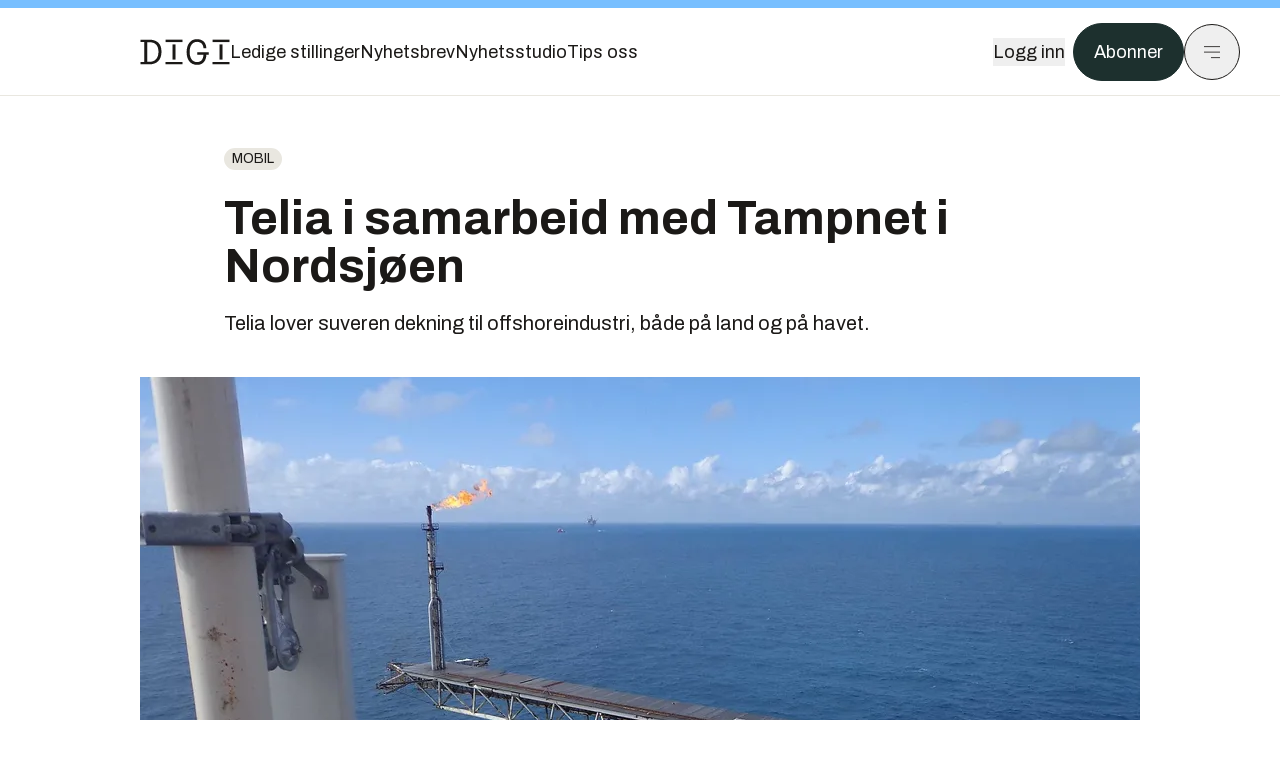

--- FILE ---
content_type: text/html; charset=utf-8
request_url: https://www.digi.no/artikler/telia-i-samarbeid-med-tampnet-i-nordsjoen/484588
body_size: 46006
content:
<!DOCTYPE html><html lang="no" class="__variable_306099 __variable_c24e9b __variable_b824ef __variable_4ed8fb"><head><meta charSet="utf-8"/><meta name="viewport" content="width=device-width, initial-scale=1"/><link rel="preload" as="image" imageSrcSet="https://images.gfx.no/1000x/2526/2526575/BasestasjonOljeplattformTam.jpg 1x, https://images.gfx.no/2000x/2526/2526575/BasestasjonOljeplattformTam.jpg 2x"/><link rel="preload" as="image" href="https://cdn.sanity.io/images/u73k6zys/production/3ac489dcb1ff312770b36b9cba6afd74d5072d69-800x450.png?w=400&amp;auto=format"/><link rel="stylesheet" href="https://assets.gfx.no/digi-frontend/_next/static/css/2cfbe3f2c808b1a4.css" data-precedence="next"/><link rel="stylesheet" href="https://assets.gfx.no/digi-frontend/_next/static/css/e00b80bec16a0110.css" data-precedence="next"/><link rel="stylesheet" href="https://assets.gfx.no/digi-frontend/_next/static/css/67a4a1ba065fdc53.css" data-precedence="next"/><link rel="preload" as="script" fetchPriority="low" href="https://assets.gfx.no/digi-frontend/_next/static/chunks/webpack-aa8877164e267654.js"/><script src="https://assets.gfx.no/digi-frontend/_next/static/chunks/87c73c54-e2916cb38764b201.js" async=""></script><script src="https://assets.gfx.no/digi-frontend/_next/static/chunks/8497-b7e636e1fdbd4725.js" async=""></script><script src="https://assets.gfx.no/digi-frontend/_next/static/chunks/main-app-90dc5a8ad35537ab.js" async=""></script><script src="https://assets.gfx.no/digi-frontend/_next/static/chunks/85582243-4d9cf01885001990.js" async=""></script><script src="https://assets.gfx.no/digi-frontend/_next/static/chunks/4b19d7e0-843f2ec21c98a904.js" async=""></script><script src="https://assets.gfx.no/digi-frontend/_next/static/chunks/0a3fd8ab-147aaef64b786a17.js" async=""></script><script src="https://assets.gfx.no/digi-frontend/_next/static/chunks/6078-22c1e13e246713ba.js" async=""></script><script src="https://assets.gfx.no/digi-frontend/_next/static/chunks/5900-3e989345b39c37fc.js" async=""></script><script src="https://assets.gfx.no/digi-frontend/_next/static/chunks/133-66620f5565f76f04.js" async=""></script><script src="https://assets.gfx.no/digi-frontend/_next/static/chunks/7312-740f45811563dd4d.js" async=""></script><script src="https://assets.gfx.no/digi-frontend/_next/static/chunks/3404-05c51009e862dfc9.js" async=""></script><script src="https://assets.gfx.no/digi-frontend/_next/static/chunks/4425-1b144524d1ada624.js" async=""></script><script src="https://assets.gfx.no/digi-frontend/_next/static/chunks/6137-12d1df882f947966.js" async=""></script><script src="https://assets.gfx.no/digi-frontend/_next/static/chunks/2639-1f3ef561bf46f5ad.js" async=""></script><script src="https://assets.gfx.no/digi-frontend/_next/static/chunks/8727-6eee6b04a0560a1e.js" async=""></script><script src="https://assets.gfx.no/digi-frontend/_next/static/chunks/7376-0d26598295935113.js" async=""></script><script src="https://assets.gfx.no/digi-frontend/_next/static/chunks/718-5c627c121122980d.js" async=""></script><script src="https://assets.gfx.no/digi-frontend/_next/static/chunks/7675-3d0bf7ee9b381b82.js" async=""></script><script src="https://assets.gfx.no/digi-frontend/_next/static/chunks/5048-83e7c79ea7a07b30.js" async=""></script><script src="https://assets.gfx.no/digi-frontend/_next/static/chunks/987-8d52f7615b593276.js" async=""></script><script src="https://assets.gfx.no/digi-frontend/_next/static/chunks/1965-83ada154e1a4bdb1.js" async=""></script><script src="https://assets.gfx.no/digi-frontend/_next/static/chunks/6807-859aeb7735a8ca27.js" async=""></script><script src="https://assets.gfx.no/digi-frontend/_next/static/chunks/4610-f7d41d0c729d1a89.js" async=""></script><script src="https://assets.gfx.no/digi-frontend/_next/static/chunks/1847-7c6b3a3ceab8fbde.js" async=""></script><script src="https://assets.gfx.no/digi-frontend/_next/static/chunks/8006-cca2bc74cd54f8bb.js" async=""></script><script src="https://assets.gfx.no/digi-frontend/_next/static/chunks/2329-ddba2490236446c7.js" async=""></script><script src="https://assets.gfx.no/digi-frontend/_next/static/chunks/4144-589514bdcde8c0e1.js" async=""></script><script src="https://assets.gfx.no/digi-frontend/_next/static/chunks/4253-9bb4aed10882160e.js" async=""></script><script src="https://assets.gfx.no/digi-frontend/_next/static/chunks/4433-c18c2c08b8dc9ebd.js" async=""></script><script src="https://assets.gfx.no/digi-frontend/_next/static/chunks/5060-cb800a19763cbe62.js" async=""></script><script src="https://assets.gfx.no/digi-frontend/_next/static/chunks/app/(main)/(editorial)/artikler/%5Bslug%5D/%5Bid%5D/page-563b5b630224c452.js" async=""></script><script src="https://assets.gfx.no/digi-frontend/_next/static/chunks/app/(main)/layout-0a0691ba7da97e33.js" async=""></script><script src="https://assets.gfx.no/digi-frontend/_next/static/chunks/app/(special)/layout-334e2ceb1111bcbe.js" async=""></script><script src="https://assets.gfx.no/digi-frontend/_next/static/chunks/app/(main)/not-found-6175c03e45e6322c.js" async=""></script><script id="ebx" async="" src="https://applets.ebxcdn.com/ebx.js"></script><link rel="preload" href="https://cmp.digi.no/unified/wrapperMessagingWithoutDetection.js" as="script"/><link rel="preload" href="https://securepubads.g.doubleclick.net/tag/js/gpt.js" as="script"/><link rel="preload" href="https://code.piano.io/api/tinypass.min.js" as="script"/><link rel="preload" href="https://cdn.cxense.com/cx.js" as="script"/><link rel="preload" href="https://tag.aticdn.net/piano-analytics.js" as="script"/><meta name="next-size-adjust" content=""/><meta name="theme-color" content="#2B2B2B"/><title>Telia i samarbeid med Tampnet i Nordsjøen | Digi.no</title><meta name="description" content="Telia lover suveren dekning til offshoreindustri, både på land og på havet."/><link rel="manifest" href="/_neste/manifest.json"/><meta name="keywords" content="Mobil,telekom"/><meta name="robots" content="max-image-preview:large, noarchive"/><meta name="cXenseParse:taxonomy" content="Mobil"/><meta name="cXenseParse:title" content="Telia i samarbeid med Tampnet i Nordsjøen"/><meta name="cXenseParse:articleid" content="484588"/><meta name="cXenseParse:tum-articleType" content="Nyhet"/><meta name="cXenseParse:tum-headline" content="Telia i samarbeid med Tampnet i Nordsjøen"/><meta name="cXenseParse:tum-subscription" content="true"/><meta property="og:title" content="Telia i samarbeid med Tampnet i Nordsjøen"/><meta property="og:description" content="Telia lover suveren dekning til offshoreindustri, både på land og på havet."/><meta property="og:url" content="https://www.digi.no/artikler/telia-i-samarbeid-med-tampnet-i-nordsjoen/484588"/><meta property="og:site_name" content="Digi.no"/><meta property="og:image" content="https://images.gfx.no/,1200x/2526/2526575/BasestasjonOljeplattformTam.jpg"/><meta property="og:image:width" content="1200"/><meta property="og:image:height" content="676"/><meta property="og:type" content="article"/><meta property="article:published_time" content="2020-02-06T06:45:00.000Z"/><meta property="article:author" content="Håvard Fossen"/><meta name="twitter:card" content="summary_large_image"/><meta name="twitter:title" content="Telia i samarbeid med Tampnet i Nordsjøen"/><meta name="twitter:description" content="Telia lover suveren dekning til offshoreindustri, både på land og på havet."/><meta name="twitter:image" content="https://images.gfx.no/1200x676/2526/2526575/BasestasjonOljeplattformTam.jpg"/><link rel="icon" href="/_neste/favicon.ico"/><link rel="apple-touch-icon" href="/_neste/apple-touch-icon.png"/><meta name="sentry-trace" content="1b877caa3927664b76a912a82431ccd7-608f7746e2f50ad6-0"/><meta name="baggage" content="sentry-environment=production,sentry-release=VQNgJp_GTo3dA0fATb16O,sentry-public_key=37d7522f7c67460abdca31cab9ed4c60,sentry-trace_id=1b877caa3927664b76a912a82431ccd7,sentry-sampled=false"/><script src="https://assets.gfx.no/digi-frontend/_next/static/chunks/polyfills-42372ed130431b0a.js" noModule=""></script></head><body><div hidden=""><!--$--><!--/$--></div><script>((a,b,c,d,e,f,g,h)=>{let i=document.documentElement,j=["light","dark"];function k(b){var c;(Array.isArray(a)?a:[a]).forEach(a=>{let c="class"===a,d=c&&f?e.map(a=>f[a]||a):e;c?(i.classList.remove(...d),i.classList.add(f&&f[b]?f[b]:b)):i.setAttribute(a,b)}),c=b,h&&j.includes(c)&&(i.style.colorScheme=c)}if(d)k(d);else try{let a=localStorage.getItem(b)||c,d=g&&"system"===a?window.matchMedia("(prefers-color-scheme: dark)").matches?"dark":"light":a;k(d)}catch(a){}})("class","theme","system",null,["light","dark"],null,true,true)</script><script>(self.__next_s=self.__next_s||[]).push([0,{"children":"\n          'use strict'\n          function _typeof(t) {\n            return (_typeof =\n              'function' == typeof Symbol && 'symbol' == typeof Symbol.iterator\n              ? function (t) {\n                return typeof t\n              }\n              : function (t) {\n                return t && 'function' == typeof Symbol && t.constructor === Symbol && t !== Symbol.prototype\n                ? 'symbol'\n                : typeof t\n              })(t)\n            }\n            !(function () {\n              var t = function () {\n                var t,\n                e,\n                o = [],\n                n = window,\n                r = n\n                for (; r; ) {\n                  try {\n                    if (r.frames.__tcfapiLocator) {\n                      t = r\n                      break\n                    }\n                  } catch (t) {}\n                  if (r === n.top) break\n                  r = r.parent\n                }\n                t ||\n                (!(function t() {\n                  var e = n.document,\n                  o = !!n.frames.__tcfapiLocator\n                  if (!o)\n                  if (e.body) {\n                    var r = e.createElement('iframe')\n                    ;(r.style.cssText = 'display:none'), (r.name = '__tcfapiLocator'), e.body.appendChild(r)\n                  } else setTimeout(t, 5)\n                  return !o\n                })(),\n                (n.__tcfapi = function () {\n                  for (var t = arguments.length, n = new Array(t), r = 0; r < t; r++) n[r] = arguments[r]\n                  if (!n.length) return o\n                  'setGdprApplies' === n[0]\n                  ? n.length > 3 &&\n                  2 === parseInt(n[1], 10) &&\n                  'boolean' == typeof n[3] &&\n                  ((e = n[3]), 'function' == typeof n[2] && n[2]('set', !0))\n                  : 'ping' === n[0]\n                  ? 'function' == typeof n[2] && n[2]({ gdprApplies: e, cmpLoaded: !1, cmpStatus: 'stub' })\n                  : o.push(n)\n                }),\n                n.addEventListener(\n                  'message',\n                  function (t) {\n                    var e = 'string' == typeof t.data,\n                    o = {}\n                    if (e)\n                    try {\n                  o = JSON.parse(t.data)\n                } catch (t) {}\n                else o = t.data\n                var n = 'object' === _typeof(o) && null !== o ? o.__tcfapiCall : null\n                n &&\n                window.__tcfapi(\n                  n.command,\n                  n.version,\n                  function (o, r) {\n                    var a = { __tcfapiReturn: { returnValue: o, success: r, callId: n.callId } }\n                    t && t.source && t.source.postMessage && t.source.postMessage(e ? JSON.stringify(a) : a, '*')\n                  },\n                  n.parameter\n                  )\n                },\n                !1\n                ))\n              }\n              'undefined' != typeof module ? (module.exports = t) : t()\n            })()        \n            ","id":"sourcepoint-init"}])</script><script>(self.__next_s=self.__next_s||[]).push([0,{"children":"\n          window._sp_queue = []\n          window._sp_ = {\n            config: {\n              accountId: 1952,\n              baseEndpoint: 'https://cmp.digi.no',\n              propertyHref: 'https://www.digi.no',\n              \n              \n              \n              gdpr: {},\n              events: {},\n            },\n          }\n          ","id":"sourcepoint-config"}])</script><header class="relative w-full h-20 sm:h-24 z-[60] print:hidden"><div class="w-full fixed top-0 z-30 h-20 sm:h-24 border-t-8 border-t-site-brand-darker border-b border-b-brandNeutral-100 dark:border-b-brandStone-700 text-brandNeutral-900 dark:text-brandNeutral-100 bg-white dark:bg-brandNeutral-900"><nav class="fixed top-0 right-0 h-[100dvh] transform transition-transform duration-300 ease-in-out z-40 w-full sm:w-[500px] print:hidden mt-2 bg-site-brand dark:bg-brandStone-800 text-brandNeutral-900 dark:text-brandNeutral-100 translate-x-full"><div class="p-4 pb-10 lg:p-10 pt-0 mt-24 sm:mt-28 flex flex-col gap-10 overflow-y-auto no-scrollbar h-[calc(100dvh-6rem-0.5rem)] sm:h-[calc(100dvh-7rem-0.5rem)]"><form class="w-full" action="/sok"><div class="relative w-full"><input type="search" placeholder="Søk" class="w-full h-14 pl-4 pr-10 text-base border outline-none transition-colors mt-px border-black dark:border-brandNeutral-100 bg-site-brand dark:dark:bg-brandStone-800 text-brandNeutral-900 dark:text-brandNeutral-100 placeholder:text-brandNeutral-900 dark:placeholder:text-brandNeutral-100 hover:shadow-[0_0_0_1px_black] dark:hover:shadow-[0_0_0_1px_#E9E7E0] focus:shadow-[0_0_0_1px_black] dark:focus:shadow-[0_0_0_1px_#E9E7E0]" name="query"/><button type="submit" title="Søk" class="absolute inset-y-0 right-3 flex items-center justify-center"><svg class="w-6 h-6"><use href="/_next/static/svg-assets/sprite.62b548cb69b6977dc9ebc70fd7d8699d.svg#magnifying-glass"></use></svg></button><input type="hidden" name="sortBy" value="date"/></div></form><div class="flex xl:hidden flex-col gap-6 text-xl font-light"><a href="https://tekjobb.no/?utm_source=digi.no&amp;utm_medium=menu" class="hover:underline"><span class="relative inline-block">Ledige stillinger</span></a><a href="https://abonnement.tumedia.no/nyhetsbrev?utm_source=digi.no&amp;utm_medium=menu" class="hover:underline"><span class="relative inline-block">Nyhetsbrev</span></a><a class="hover:underline" href="/nyhetsstudio"><span class="relative inline-block">Nyhetsstudio</span></a><a class="hover:underline" href="mailto:tips@digi.no"><span class="relative inline-block">Tips oss</span></a></div><div class="border-t border-brandNeutral-900 dark:border-brandNeutral-100" data-orientation="vertical"><div data-state="closed" data-orientation="vertical" class="border-b border-brandNeutral-900 dark:border-brandNeutral-100"><h3 data-orientation="vertical" data-state="closed" class="flex"><button type="button" aria-controls="radix-_R_9h6braivb_" aria-expanded="false" data-state="closed" data-orientation="vertical" id="radix-_R_1h6braivb_" class="flex flex-1 items-center justify-between py-4 font-medium transition-all hover:underline [&amp;[data-state=open]&gt;svg]:rotate-180 font-mono text-xs" data-radix-collection-item="">Nyheter<svg xmlns="http://www.w3.org/2000/svg" width="24" height="24" viewBox="0 0 24 24" fill="none" stroke="currentColor" stroke-width="2" stroke-linecap="round" stroke-linejoin="round" class="lucide lucide-chevron-down h-4 w-4 shrink-0 transition-transform duration-200"><path d="m6 9 6 6 6-6"></path></svg></button></h3><div data-state="closed" id="radix-_R_9h6braivb_" hidden="" role="region" aria-labelledby="radix-_R_1h6braivb_" data-orientation="vertical" class="overflow-hidden text-sm transition-all data-[state=closed]:animate-accordion-up data-[state=open]:animate-accordion-down" style="--radix-accordion-content-height:var(--radix-collapsible-content-height);--radix-accordion-content-width:var(--radix-collapsible-content-width)"></div></div><div data-state="closed" data-orientation="vertical" class="border-b border-brandNeutral-900 dark:border-brandNeutral-100"><h3 data-orientation="vertical" data-state="closed" class="flex"><button type="button" aria-controls="radix-_R_ah6braivb_" aria-expanded="false" data-state="closed" data-orientation="vertical" id="radix-_R_2h6braivb_" class="flex flex-1 items-center justify-between py-4 font-medium transition-all hover:underline [&amp;[data-state=open]&gt;svg]:rotate-180 font-mono text-xs" data-radix-collection-item="">Meninger<svg xmlns="http://www.w3.org/2000/svg" width="24" height="24" viewBox="0 0 24 24" fill="none" stroke="currentColor" stroke-width="2" stroke-linecap="round" stroke-linejoin="round" class="lucide lucide-chevron-down h-4 w-4 shrink-0 transition-transform duration-200"><path d="m6 9 6 6 6-6"></path></svg></button></h3><div data-state="closed" id="radix-_R_ah6braivb_" hidden="" role="region" aria-labelledby="radix-_R_2h6braivb_" data-orientation="vertical" class="overflow-hidden text-sm transition-all data-[state=closed]:animate-accordion-up data-[state=open]:animate-accordion-down" style="--radix-accordion-content-height:var(--radix-collapsible-content-height);--radix-accordion-content-width:var(--radix-collapsible-content-width)"></div></div><div data-state="closed" data-orientation="vertical" class="border-b border-brandNeutral-900 dark:border-brandNeutral-100"><h3 data-orientation="vertical" data-state="closed" class="flex"><button type="button" aria-controls="radix-_R_bh6braivb_" aria-expanded="false" data-state="closed" data-orientation="vertical" id="radix-_R_3h6braivb_" class="flex flex-1 items-center justify-between py-4 font-medium transition-all hover:underline [&amp;[data-state=open]&gt;svg]:rotate-180 font-mono text-xs" data-radix-collection-item="">Tjenester<svg xmlns="http://www.w3.org/2000/svg" width="24" height="24" viewBox="0 0 24 24" fill="none" stroke="currentColor" stroke-width="2" stroke-linecap="round" stroke-linejoin="round" class="lucide lucide-chevron-down h-4 w-4 shrink-0 transition-transform duration-200"><path d="m6 9 6 6 6-6"></path></svg></button></h3><div data-state="closed" id="radix-_R_bh6braivb_" hidden="" role="region" aria-labelledby="radix-_R_3h6braivb_" data-orientation="vertical" class="overflow-hidden text-sm transition-all data-[state=closed]:animate-accordion-up data-[state=open]:animate-accordion-down" style="--radix-accordion-content-height:var(--radix-collapsible-content-height);--radix-accordion-content-width:var(--radix-collapsible-content-width)"></div></div><div data-state="closed" data-orientation="vertical" class="border-b border-brandNeutral-900 dark:border-brandNeutral-100"><h3 data-orientation="vertical" data-state="closed" class="flex"><button type="button" aria-controls="radix-_R_ch6braivb_" aria-expanded="false" data-state="closed" data-orientation="vertical" id="radix-_R_4h6braivb_" class="flex flex-1 items-center justify-between py-4 font-medium transition-all hover:underline [&amp;[data-state=open]&gt;svg]:rotate-180 font-mono text-xs" data-radix-collection-item="">Info og kontakt<svg xmlns="http://www.w3.org/2000/svg" width="24" height="24" viewBox="0 0 24 24" fill="none" stroke="currentColor" stroke-width="2" stroke-linecap="round" stroke-linejoin="round" class="lucide lucide-chevron-down h-4 w-4 shrink-0 transition-transform duration-200"><path d="m6 9 6 6 6-6"></path></svg></button></h3><div data-state="closed" id="radix-_R_ch6braivb_" hidden="" role="region" aria-labelledby="radix-_R_4h6braivb_" data-orientation="vertical" class="overflow-hidden text-sm transition-all data-[state=closed]:animate-accordion-up data-[state=open]:animate-accordion-down" style="--radix-accordion-content-height:var(--radix-collapsible-content-height);--radix-accordion-content-width:var(--radix-collapsible-content-width)"></div></div></div></div></nav><div class="absolute top-0 left-0 w-full"><div class="[@media(max-width:1032px)]:px-4 px-0 py-4 flex items-center mx-auto max-w-body-outer h-18 sm:h-22 sm:text-lg gap-16"><div class="z-40"><a aria-label="Gå til forsiden" href="/"><div><svg class="w-[90px] h-[32px] print:invert"><use href="/_next/static/svg-assets/sprite.62b548cb69b6977dc9ebc70fd7d8699d.svg#digi-logo"></use></svg></div></a></div><div class="h-8 gap-8 hidden xl:flex flex-wrap items-center"><a href="https://tekjobb.no/?utm_source=digi.no&amp;utm_medium=header" class="hover:underline relative inline-block"><span>Ledige stillinger</span></a><a href="https://abonnement.tumedia.no/nyhetsbrev?utm_source=digi.no&amp;utm_medium=header" class="hover:underline relative inline-block"><span>Nyhetsbrev</span></a><a href="/nyhetsstudio" class="hover:underline relative inline-block"><span>Nyhetsstudio</span></a><a href="mailto:tips@digi.no" class="hover:underline relative inline-block"><span>Tips oss</span></a></div><div class="flex items-center gap-2 z-40 absolute right-4 lg:right-10"><button class="hover:underline mr-2" aria-label="Logg inn"><span>Logg inn</span></button><a href="https://abonnement.tumedia.no/bestill?utm_source=digi.no&amp;utm_medium=header&amp;redirectUri=https://www.digi.no/artikler/telia-i-samarbeid-med-tampnet-i-nordsjoen/484588" class="px-5 py-3 sm:py-3.5 text-white items-center text-sm sm:text-lg rounded-full transition-all border bg-brandTeal-900 border-brandTeal-900 hover:bg-transparent hover:text-brandNeutral-900 hover:border-brandNeutral-900 dark:bg-brandTeal-700 dark:border-brandTeal-700 dark:hover:text-white dark:hover:border-white">Abonner</a><button class="w-11 h-11 sm:w-14 sm:h-14 flex items-center justify-center rounded-full border border-solid border-brandNeutral-900 dark:border-brandNeutral-100" aria-label="Meny"><svg class="w-5 h-5"><use href="/_next/static/svg-assets/sprite.62b548cb69b6977dc9ebc70fd7d8699d.svg#menu"></use></svg></button></div></div></div></div></header><main class="bg-white dark:bg-brandNeutral-900 pb-6"><div class="max-w-body-outer mx-auto relative text-lg leading-normal"><div class="pb-8 px-4 md:px-0 relative"><div class="text-left text-pretty break-words max-w-lead mx-auto mb-10 pt-12 relative"><a class="inline-block uppercase px-2 py-1 rounded-full text-sm leading-none hover:underline whitespace-nowrap text-brandNeutral-900 bg-brandNeutral-100 dark:bg-brandStone-300 mb-6" href="/emne/mobil">Mobil</a><h1 class="text-3.25xl sm:text-5xl leading-[1.1] mb-5 font-bold">Telia i samarbeid med Tampnet i Nordsjøen</h1><p class="text-xl leading-snug mb-8">Telia lover suveren dekning til offshoreindustri, både på land og på havet.</p></div><div class="relative z-10 mb-6"><div id="topImage" class="-mx-4 md:mx-0"><img class="max-h-[inherit] " src="https://images.gfx.no/1000x/2526/2526575/BasestasjonOljeplattformTam.jpg" srcSet="https://images.gfx.no/1000x/2526/2526575/BasestasjonOljeplattformTam.jpg 1x, https://images.gfx.no/2000x/2526/2526575/BasestasjonOljeplattformTam.jpg 2x" alt="Telia ønsker å tilby kundene sine mobildekning i Nordsjøen, og gjør det via nettverket Tampnet har bygd opp. Her fra en Tampnet-antenne på en av plattformene." loading="eager"/></div><figcaption class="text-sm mt-2 font-sans text-brandStone-600 dark:text-brandStone-300"><span>Telia ønsker å tilby kundene sine mobildekning i Nordsjøen, og gjør det via nettverket Tampnet har bygd opp. Her fra en Tampnet-antenne på en av plattformene.</span> <!-- -->Tampnet</figcaption></div><div class="max-w-body text-sm mx-auto mb-6 pb-6 border-b border-b-brandNeutral-900 dark:border-b-brandNeutral-100"><div class="flex gap-x-3 "><div class="relative"><div><button class="inline-flex items-center justify-center gap-2 rounded-full text-sm font-sans ring-offset-white transition-colors focus-visible:outline-none focus-visible:ring-2 focus-visible:ring-neutral-950 focus-visible:ring-offset-2 disabled:pointer-events-none disabled:opacity-50 [&amp;_svg]:pointer-events-none [&amp;_svg]:shrink-0 dark:ring-offset-neutral-950 dark:focus-visible:ring-neutral-300 border border-solid border-brandNeutral-900 bg-transparent text-brandNeutral-900 hover:bg-site-brand-darker dark:bg-brandNeutral-900 dark:text-white dark:border-brandNeutral-100 dark:hover:border-brandNeutral-900 dark:hover:text-brandNeutral-900 py-3 px-4"><svg class="w-4 h-4" stroke-width="1.5"><use href="/_next/static/svg-assets/sprite.62b548cb69b6977dc9ebc70fd7d8699d.svg#gift"></use></svg> <span class="mt-0.5">Gi bort artikkelen</span></button></div><input type="text" class="h-[1px] w-[1px] absolute z-10 top-0 opacity-0"/></div><a href="#comments-484588"><button class="inline-flex items-center justify-center gap-2 rounded-full text-sm font-sans ring-offset-white transition-colors focus-visible:outline-none focus-visible:ring-2 focus-visible:ring-neutral-950 focus-visible:ring-offset-2 disabled:pointer-events-none disabled:opacity-50 [&amp;_svg]:pointer-events-none [&amp;_svg]:shrink-0 dark:ring-offset-neutral-950 dark:focus-visible:ring-neutral-300 border border-solid border-brandNeutral-900 bg-transparent text-brandNeutral-900 hover:bg-site-brand-darker dark:bg-brandNeutral-900 dark:text-white dark:border-brandNeutral-100 dark:hover:border-brandNeutral-900 dark:hover:text-brandNeutral-900 py-3 px-4"><svg class="w-4 h-4" stroke-width="1.5"><use href="/_next/static/svg-assets/sprite.62b548cb69b6977dc9ebc70fd7d8699d.svg#debate"></use></svg>Kommenter</button></a></div><div class="flex justify-center mt-6 font-bold flex-col"><div class="flex items-center mb-4"><a href="/forfattere/272246" class="block w-8 h-8 rounded-full mr-2 overflow-hidden"><img width="32" height="32" class=" " src="https://images.gfx.no/32x32/2792/2792139/H%25C3%25A5vard%252BFossen%252Bportrett%252B01391B.jpg" srcSet="https://images.gfx.no/32x32/2792/2792139/H%25C3%25A5vard%252BFossen%252Bportrett%252B01391B.jpg 1x, https://images.gfx.no/64x64/2792/2792139/H%25C3%25A5vard%252BFossen%252Bportrett%252B01391B.jpg 2x" alt="Håvard Fossen" loading="lazy"/></a><a href="/forfattere/272246"><span class="hover:underline mr-1">Håvard Fossen</span></a><span class="font-normal">–  Journalist</span></div></div><div>6. feb. 2020 - 07:45 </div></div><div class="page-ad flex md:!hidden"> <div class="banner-inset"><div class="banner-wrapper"><div class="banner-content" id="brandBoardTopMobile"></div></div></div></div><div id="article-wrapper-484588"><div class="mx-auto "><div class="max-w-body mx-auto"></div><div class="article article-wrapper"></div></div></div><div class="max-w-body mx-auto"><div class="border-t border-brandNeutral-900 dark:border-brandStone-300 pt-6 my-6 max-w-body mx-auto"><div class="flex flex-wrap gap-2"><a class="inline-block uppercase px-2 py-1 rounded-full text-sm leading-none hover:underline whitespace-nowrap text-brandNeutral-900 bg-brandNeutral-100 dark:bg-brandStone-300" href="/emne/mobil">Mobil</a><a class="inline-block uppercase px-2 py-1 rounded-full text-sm leading-none hover:underline whitespace-nowrap text-brandNeutral-900 bg-brandNeutral-100 dark:bg-brandStone-300" href="/emne/telekom">telekom</a></div></div><div class="flex gap-x-3 mt-5"><div class="relative"><div><button class="inline-flex items-center justify-center gap-2 rounded-full text-sm font-sans ring-offset-white transition-colors focus-visible:outline-none focus-visible:ring-2 focus-visible:ring-neutral-950 focus-visible:ring-offset-2 disabled:pointer-events-none disabled:opacity-50 [&amp;_svg]:pointer-events-none [&amp;_svg]:shrink-0 dark:ring-offset-neutral-950 dark:focus-visible:ring-neutral-300 border border-solid border-brandNeutral-900 bg-transparent text-brandNeutral-900 hover:bg-site-brand-darker dark:bg-brandNeutral-900 dark:text-white dark:border-brandNeutral-100 dark:hover:border-brandNeutral-900 dark:hover:text-brandNeutral-900 py-3 px-4"><svg class="w-4 h-4" stroke-width="1.5"><use href="/_next/static/svg-assets/sprite.62b548cb69b6977dc9ebc70fd7d8699d.svg#gift"></use></svg> <span class="mt-0.5">Gi bort artikkelen</span></button></div><input type="text" class="h-[1px] w-[1px] absolute z-10 top-0 opacity-0"/></div></div><div class="max-w-body mx-auto my-6" id="comments-484588"><div class="text-xl md:text-3xl mb-2 font-bold">Kommentarer</div><div class="text-base py-2 px-3 bg-brandStone-100 dark:bg-brandStone-700">Du må være innlogget hos Ifrågasätt for å kommentere. Bruk BankID for automatisk oppretting av brukerkonto. Du kan kommentere under fullt navn eller med kallenavn.</div><div id="ifragasatt-484588"></div></div></div></div><div><div class="page-ad"> <div class="banner-inset"><div class="banner-wrapper"><div class="banner-content" id="nativeArticle"></div></div></div></div></div><!--$?--><template id="B:0"></template><!--/$--></div><!--$--><!--/$--></main><footer class="bg-brandTeal-900 dark:bg-brandNeutral-950 text-white text-lg font-sans leading-snug py-10 px-4"><div class="max-w-body-outer mx-auto"><div class="flex items-center justify-between mb-8"><a class="text-site-color hover:underline mr-10" aria-label="Gå til forsiden" href="/"><svg class="text-site-brand-darker h-14 w-32"><use href="/_next/static/svg-assets/sprite.62b548cb69b6977dc9ebc70fd7d8699d.svg#digi-logo"></use></svg></a><a href="mailto:tips@digi.no" class="inline-flex items-center justify-center gap-2 rounded-full font-sans ring-offset-white transition-colors focus-visible:outline-none focus-visible:ring-2 focus-visible:ring-neutral-950 focus-visible:ring-offset-2 disabled:pointer-events-none disabled:opacity-50 [&amp;_svg]:pointer-events-none [&amp;_svg]:shrink-0 dark:ring-offset-neutral-950 dark:focus-visible:ring-neutral-300 border border-solid bg-transparent hover:bg-site-brand-darker dark:bg-brandNeutral-900 dark:text-white dark:border-brandNeutral-100 dark:hover:border-brandNeutral-900 dark:hover:text-brandNeutral-900 py-3 px-4 text-lg text-white border-white hover:border-site-brand-darker hover:text-black">Tips oss</a></div><div class="border-t border-white pt-6 grid gap-4 md:gap-6 md:grid-cols-3"><div><div><p class="text-xs text-white/80 mb-2 font-mono">Ansvarlig redaktør</p><p><a href="mailto:kristina@tumedia.no" class="hover:text-site-brand">Kristina Fritsvold Nilsen</a></p></div><div class="mt-8 mb-6"><p class="text-xs text-white/80 mt-4 mb-2 font-mono">Nyhetsredaktør</p><p><a href="mailto:tor@tu.no" class="hover:text-site-brand">Tor M. Nondal</a></p></div></div><div><ul class="space-y-4"><li><a class="hover:text-site-brand" href="/rss">RSS-feed forside</a></li><li><a href="https://www.facebook.com/www.digi.no" class="hover:text-site-brand" target="_blank" rel="noopener noreferrer" aria-label="Følg oss på facebook">Facebook</a></li><li><a href="https://www.linkedin.com/company/digi.no" class="hover:text-site-brand" target="_blank" rel="noopener noreferrer" aria-label="Følg oss på linkedin">Linkedin</a></li><li><a href="https://bsky.app/profile/digi.no" class="hover:text-site-brand" target="_blank" rel="noopener noreferrer" aria-label="Følg oss på bsky">Bsky</a></li></ul></div><div><ul class="space-y-4"><li><a href="https://abonnement.tumedia.no/nyhetsbrev?utm_source=digi.no&amp;utm_medium=footer" class="hover:text-site-brand">Nyhetsbrev</a></li><li><button class="cursor-pointer hover:text-site-brand">Samtykkeinnstillinger</button></li><li><a href="https://abonnement.tumedia.no/brukeravtale" class="hover:text-site-brand" target="_blank" rel="noopener noreferrer">Vilkår og bruksbetingelser</a></li><li><a href="https://www.tumedia.no/kunstig-intelligens" class="hover:text-site-brand" target="_blank" rel="noopener noreferrer">KI-retningslinjer</a></li></ul></div></div><p class="mt-8">All journalistikk er basert på<!-- --> <a href="https://presse.no/Etisk-regelverk/Vaer-Varsom-plakaten" class="underline hover:text-site-brand">Vær varsom-plakaten</a> <!-- -->og<!-- --> <a href="https://presse.no/Etisk-regelverk/Redaktoerplakaten" class="underline hover:text-site-brand">Redaktørplakaten</a></p><div class="mt-8 space-y-4 border-t border-white"><div data-orientation="vertical"><div data-state="closed" data-orientation="vertical" class="border-b"><h3 data-orientation="vertical" data-state="closed" class="flex"><button type="button" aria-controls="radix-_R_1cibraivb_" aria-expanded="false" data-state="closed" data-orientation="vertical" id="radix-_R_cibraivb_" class="flex flex-1 items-center justify-between py-4 font-medium transition-all [&amp;[data-state=open]&gt;svg]:rotate-180 hover:text-site-brand hover:no-underline" data-radix-collection-item="">Abonnement<svg xmlns="http://www.w3.org/2000/svg" width="24" height="24" viewBox="0 0 24 24" fill="none" stroke="currentColor" stroke-width="2" stroke-linecap="round" stroke-linejoin="round" class="lucide lucide-chevron-down h-4 w-4 shrink-0 transition-transform duration-200"><path d="m6 9 6 6 6-6"></path></svg></button></h3><div data-state="closed" id="radix-_R_1cibraivb_" hidden="" role="region" aria-labelledby="radix-_R_cibraivb_" data-orientation="vertical" class="overflow-hidden text-sm transition-all data-[state=closed]:animate-accordion-up data-[state=open]:animate-accordion-down" style="--radix-accordion-content-height:var(--radix-collapsible-content-height);--radix-accordion-content-width:var(--radix-collapsible-content-width)"></div></div><div data-state="closed" data-orientation="vertical" class="border-b"><h3 data-orientation="vertical" data-state="closed" class="flex"><button type="button" aria-controls="radix-_R_1kibraivb_" aria-expanded="false" data-state="closed" data-orientation="vertical" id="radix-_R_kibraivb_" class="flex flex-1 items-center justify-between py-4 font-medium transition-all [&amp;[data-state=open]&gt;svg]:rotate-180 hover:text-site-brand hover:no-underline" data-radix-collection-item="">Kontakt<svg xmlns="http://www.w3.org/2000/svg" width="24" height="24" viewBox="0 0 24 24" fill="none" stroke="currentColor" stroke-width="2" stroke-linecap="round" stroke-linejoin="round" class="lucide lucide-chevron-down h-4 w-4 shrink-0 transition-transform duration-200"><path d="m6 9 6 6 6-6"></path></svg></button></h3><div data-state="closed" id="radix-_R_1kibraivb_" hidden="" role="region" aria-labelledby="radix-_R_kibraivb_" data-orientation="vertical" class="overflow-hidden text-sm transition-all data-[state=closed]:animate-accordion-up data-[state=open]:animate-accordion-down" style="--radix-accordion-content-height:var(--radix-collapsible-content-height);--radix-accordion-content-width:var(--radix-collapsible-content-width)"></div></div></div></div><div class="mt-10 md:pb-6 text-sm text-white flex justify-between items-center flex-wrap gap-8"><p>© 1995-<!-- -->2026<!-- --> <a href="https://www.tumedia.no/?utm_source=digi.no&amp;utm_medium=footer" class="underline font-semibold hover:text-site-brand">Teknisk Ukeblad Media AS</a></p><svg class="w-32 h-7"><use href="/_next/static/svg-assets/sprite.62b548cb69b6977dc9ebc70fd7d8699d.svg#tumedia-logo"></use></svg></div></div></footer><div id="piano-experience-bottom" class="sticky bottom-0 left-0 z-50 w-full"></div><noscript><img height="1" width="1" style="display:none" alt="" src="https://px.ads.linkedin.com/collect/?pid=5419809&amp;fmt=gif"/></noscript><script>requestAnimationFrame(function(){$RT=performance.now()});</script><script src="https://assets.gfx.no/digi-frontend/_next/static/chunks/webpack-aa8877164e267654.js" id="_R_" async=""></script><div hidden id="S:0"><div class="bg-brandStone-100 dark:bg-brandNeutral-950 relative my-6 py-4 sm:py-6 px-4 lg:px-6 lg:w-screen lg:ml-[-50vw] lg:left-1/2"><div class="max-w-body-outer mx-auto sm:mt-2"><a href="https://tekjobb.no/stillinger?utm_source=digi.no&amp;utm_medium=articles_inline&amp;utm_content=carousel_top" target="_blank" rel="noopener noreferrer" class="flex py-2 sm:py-3 items-center justify-between group"><svg class="w-24 sm:w-32 h-7"><use href="/_next/static/svg-assets/sprite.62b548cb69b6977dc9ebc70fd7d8699d.svg#tekjobb-logo"></use></svg><div class="flex items-center justify-end"><span class="text-sm sm:text-base font-semibold mr-2 group-hover:underline">Se flere jobber</span></div></a><a href="https://tekjobb.no/hvordan-stillingsannonse?utm_source=digi.no&amp;utm_medium=articles_inline&amp;utm_content=carousel_article_featured" class="block group text-brandNeutral-900" target="_blank" rel="noopener noreferrer"><div class="flex bg-white dark:bg-brandStone-100"><div class="flex flex-col justify-center w-[66%] py-2 px-4 sm:py-3 sm:px-10"><div class="text-xl leading-6 md:text-3.25xl font-serif font-light md:leading-9 mb-2 sm:mb-4 group-hover:underline">Hvordan lage en stillingsannonse på Tekjobb?</div><div class="flex items-center"><span class="text-sm font-semibold font-sans mr-3 group-hover:underline">Les mer</span></div></div><div class="w-[34%] flex items-center"><img class="object-cover h-full w-full" src="https://cdn.sanity.io/images/u73k6zys/production/3ac489dcb1ff312770b36b9cba6afd74d5072d69-800x450.png?w=400&amp;auto=format" alt="Hvordan lage en stillingsannonse på Tekjobb?"/></div></div></a><div class="relative py-4 overflow-hidden"><div class="flex text-brandNeutral-900"><div class="flex-[0_0_40%] sm:flex-[0_0_30%] md:flex-[0_0_22%]"><div class="pr-4 flex"><a href="https://tekjobb.no/stillinger/radgiver-l1Pvm-n?utm_source=digi.no&amp;utm_medium=articles_inline&amp;utm_content=carousel_featured" target="_blank" rel="noopener noreferrer" class="block rounded bg-white dark:bg-brandStone-100 relative group w-full"><div class="w-full flex items-center justify-center"><div class="w-48 h-24 sm:h-32 flex items-center bg-white dark:bg-brandStone-100 justify-center"><img class="max-w-[80%] h-auto max-h-16" loading="lazy" src="https://cdn.sanity.io/images/u73k6zys/production/9589311f111cbe7bbd843a854cf372d837cc99ce-630x404.gif?w=192&amp;h=100&amp;q=75&amp;fit=clip&amp;auto=format" alt="Sandnes kommune"/></div></div><div class="px-2 group-hover:underline break-words text-sm font-semibold text-center border-t border-t-brandStone-200 h-32 flex items-center justify-center">Rådgiver</div></a></div></div><div class="pr-4 flex-[0_0_40%] sm:flex-[0_0_30%] md:flex-[0_0_22%]"><div class="group bg-brandLime-100 rounded relative flex flex-col items-center justify-center w-full h-full text-center"><div class="w-48 px-3 flex flex-col items-center justify-center gap-6"><svg class="w-24 sm:w-28 h-6"><use href="/_next/static/svg-assets/sprite.62b548cb69b6977dc9ebc70fd7d8699d.svg#tekjobb-logo"></use></svg><div>Få annonsen din her og nå frem til de beste kandidatene</div><div class="text-sm font-semibold group-hover:underline">Lag en bedriftsprofil</div><a href="https://tekjobb.no/?utm_source=digi.no&amp;utm_medium=tekjobb_carousel_article&amp;utm_campaign=tekjobb" target="_blank" rel="noopener noreferrer" class="absolute left-0 top-0 w-full h-full"></a></div></div></div></div><div class="mt-4 flex items-center justify-between"><div class="flex gap-4"><button class="inline-flex items-center justify-center gap-2 rounded-full text-sm font-sans ring-offset-white transition-colors focus-visible:outline-none focus-visible:ring-2 focus-visible:ring-neutral-950 focus-visible:ring-offset-2 disabled:pointer-events-none disabled:opacity-50 [&amp;_svg]:pointer-events-none [&amp;_svg]:shrink-0 dark:ring-offset-neutral-950 dark:focus-visible:ring-neutral-300 border border-solid border-brandNeutral-900 bg-transparent text-brandNeutral-900 hover:bg-site-brand-darker dark:bg-brandNeutral-900 dark:text-white dark:border-brandNeutral-100 dark:hover:border-brandNeutral-900 dark:hover:text-brandNeutral-900 h-11 w-11"><svg class="h-4 w-4" stroke-width="1.5"><use href="/_next/static/svg-assets/sprite.62b548cb69b6977dc9ebc70fd7d8699d.svg#arrow-left"></use></svg></button><button class="inline-flex items-center justify-center gap-2 rounded-full text-sm font-sans ring-offset-white transition-colors focus-visible:outline-none focus-visible:ring-2 focus-visible:ring-neutral-950 focus-visible:ring-offset-2 disabled:pointer-events-none disabled:opacity-50 [&amp;_svg]:pointer-events-none [&amp;_svg]:shrink-0 dark:ring-offset-neutral-950 dark:focus-visible:ring-neutral-300 border border-solid border-brandNeutral-900 bg-transparent text-brandNeutral-900 hover:bg-site-brand-darker dark:bg-brandNeutral-900 dark:text-white dark:border-brandNeutral-100 dark:hover:border-brandNeutral-900 dark:hover:text-brandNeutral-900 h-11 w-11"><svg class="h-4 w-4" stroke-width="1.5"><use href="/_next/static/svg-assets/sprite.62b548cb69b6977dc9ebc70fd7d8699d.svg#arrow-right"></use></svg></button></div><div class="sm:flex items-center text-center justify-center"><span class="mr-2 text-sm">En tjeneste fra</span><svg class="w-28 h-6"><use href="/_next/static/svg-assets/sprite.62b548cb69b6977dc9ebc70fd7d8699d.svg#tumedia-logo"></use></svg></div></div></div></div></div></div><script>$RB=[];$RV=function(a){$RT=performance.now();for(var b=0;b<a.length;b+=2){var c=a[b],e=a[b+1];null!==e.parentNode&&e.parentNode.removeChild(e);var f=c.parentNode;if(f){var g=c.previousSibling,h=0;do{if(c&&8===c.nodeType){var d=c.data;if("/$"===d||"/&"===d)if(0===h)break;else h--;else"$"!==d&&"$?"!==d&&"$~"!==d&&"$!"!==d&&"&"!==d||h++}d=c.nextSibling;f.removeChild(c);c=d}while(c);for(;e.firstChild;)f.insertBefore(e.firstChild,c);g.data="$";g._reactRetry&&requestAnimationFrame(g._reactRetry)}}a.length=0};
$RC=function(a,b){if(b=document.getElementById(b))(a=document.getElementById(a))?(a.previousSibling.data="$~",$RB.push(a,b),2===$RB.length&&("number"!==typeof $RT?requestAnimationFrame($RV.bind(null,$RB)):(a=performance.now(),setTimeout($RV.bind(null,$RB),2300>a&&2E3<a?2300-a:$RT+300-a)))):b.parentNode.removeChild(b)};$RC("B:0","S:0")</script><script>(self.__next_f=self.__next_f||[]).push([0])</script><script>self.__next_f.push([1,"1:\"$Sreact.fragment\"\n2:I[85341,[],\"\"]\n3:I[90025,[],\"\"]\n7:I[15104,[],\"OutletBoundary\"]\n9:I[94777,[],\"AsyncMetadataOutlet\"]\nb:I[15104,[],\"ViewportBoundary\"]\nd:I[15104,[],\"MetadataBoundary\"]\ne:\"$Sreact.suspense\"\n10:I[34431,[],\"\"]\n"])</script><script>self.__next_f.push([1,"11:I[6059,[\"1046\",\"static/chunks/85582243-4d9cf01885001990.js\",\"411\",\"static/chunks/4b19d7e0-843f2ec21c98a904.js\",\"1940\",\"static/chunks/0a3fd8ab-147aaef64b786a17.js\",\"6078\",\"static/chunks/6078-22c1e13e246713ba.js\",\"5900\",\"static/chunks/5900-3e989345b39c37fc.js\",\"133\",\"static/chunks/133-66620f5565f76f04.js\",\"7312\",\"static/chunks/7312-740f45811563dd4d.js\",\"3404\",\"static/chunks/3404-05c51009e862dfc9.js\",\"4425\",\"static/chunks/4425-1b144524d1ada624.js\",\"6137\",\"static/chunks/6137-12d1df882f947966.js\",\"2639\",\"static/chunks/2639-1f3ef561bf46f5ad.js\",\"8727\",\"static/chunks/8727-6eee6b04a0560a1e.js\",\"7376\",\"static/chunks/7376-0d26598295935113.js\",\"718\",\"static/chunks/718-5c627c121122980d.js\",\"7675\",\"static/chunks/7675-3d0bf7ee9b381b82.js\",\"5048\",\"static/chunks/5048-83e7c79ea7a07b30.js\",\"987\",\"static/chunks/987-8d52f7615b593276.js\",\"1965\",\"static/chunks/1965-83ada154e1a4bdb1.js\",\"6807\",\"static/chunks/6807-859aeb7735a8ca27.js\",\"4610\",\"static/chunks/4610-f7d41d0c729d1a89.js\",\"1847\",\"static/chunks/1847-7c6b3a3ceab8fbde.js\",\"8006\",\"static/chunks/8006-cca2bc74cd54f8bb.js\",\"2329\",\"static/chunks/2329-ddba2490236446c7.js\",\"4144\",\"static/chunks/4144-589514bdcde8c0e1.js\",\"4253\",\"static/chunks/4253-9bb4aed10882160e.js\",\"4433\",\"static/chunks/4433-c18c2c08b8dc9ebd.js\",\"5060\",\"static/chunks/5060-cb800a19763cbe62.js\",\"2383\",\"static/chunks/app/(main)/(editorial)/artikler/%5Bslug%5D/%5Bid%5D/page-563b5b630224c452.js\"],\"default\"]\n"])</script><script>self.__next_f.push([1,"12:I[19664,[\"1046\",\"static/chunks/85582243-4d9cf01885001990.js\",\"411\",\"static/chunks/4b19d7e0-843f2ec21c98a904.js\",\"1940\",\"static/chunks/0a3fd8ab-147aaef64b786a17.js\",\"6078\",\"static/chunks/6078-22c1e13e246713ba.js\",\"5900\",\"static/chunks/5900-3e989345b39c37fc.js\",\"133\",\"static/chunks/133-66620f5565f76f04.js\",\"7312\",\"static/chunks/7312-740f45811563dd4d.js\",\"3404\",\"static/chunks/3404-05c51009e862dfc9.js\",\"4425\",\"static/chunks/4425-1b144524d1ada624.js\",\"6137\",\"static/chunks/6137-12d1df882f947966.js\",\"2639\",\"static/chunks/2639-1f3ef561bf46f5ad.js\",\"8727\",\"static/chunks/8727-6eee6b04a0560a1e.js\",\"7376\",\"static/chunks/7376-0d26598295935113.js\",\"718\",\"static/chunks/718-5c627c121122980d.js\",\"7675\",\"static/chunks/7675-3d0bf7ee9b381b82.js\",\"5048\",\"static/chunks/5048-83e7c79ea7a07b30.js\",\"987\",\"static/chunks/987-8d52f7615b593276.js\",\"1965\",\"static/chunks/1965-83ada154e1a4bdb1.js\",\"6807\",\"static/chunks/6807-859aeb7735a8ca27.js\",\"4610\",\"static/chunks/4610-f7d41d0c729d1a89.js\",\"1847\",\"static/chunks/1847-7c6b3a3ceab8fbde.js\",\"8006\",\"static/chunks/8006-cca2bc74cd54f8bb.js\",\"2329\",\"static/chunks/2329-ddba2490236446c7.js\",\"4144\",\"static/chunks/4144-589514bdcde8c0e1.js\",\"4253\",\"static/chunks/4253-9bb4aed10882160e.js\",\"4433\",\"static/chunks/4433-c18c2c08b8dc9ebd.js\",\"5060\",\"static/chunks/5060-cb800a19763cbe62.js\",\"2383\",\"static/chunks/app/(main)/(editorial)/artikler/%5Bslug%5D/%5Bid%5D/page-563b5b630224c452.js\"],\"\"]\n"])</script><script>self.__next_f.push([1,"13:I[86144,[\"1046\",\"static/chunks/85582243-4d9cf01885001990.js\",\"411\",\"static/chunks/4b19d7e0-843f2ec21c98a904.js\",\"1940\",\"static/chunks/0a3fd8ab-147aaef64b786a17.js\",\"6078\",\"static/chunks/6078-22c1e13e246713ba.js\",\"5900\",\"static/chunks/5900-3e989345b39c37fc.js\",\"133\",\"static/chunks/133-66620f5565f76f04.js\",\"7312\",\"static/chunks/7312-740f45811563dd4d.js\",\"3404\",\"static/chunks/3404-05c51009e862dfc9.js\",\"4425\",\"static/chunks/4425-1b144524d1ada624.js\",\"6137\",\"static/chunks/6137-12d1df882f947966.js\",\"2639\",\"static/chunks/2639-1f3ef561bf46f5ad.js\",\"8727\",\"static/chunks/8727-6eee6b04a0560a1e.js\",\"7376\",\"static/chunks/7376-0d26598295935113.js\",\"718\",\"static/chunks/718-5c627c121122980d.js\",\"7675\",\"static/chunks/7675-3d0bf7ee9b381b82.js\",\"5048\",\"static/chunks/5048-83e7c79ea7a07b30.js\",\"987\",\"static/chunks/987-8d52f7615b593276.js\",\"1965\",\"static/chunks/1965-83ada154e1a4bdb1.js\",\"6807\",\"static/chunks/6807-859aeb7735a8ca27.js\",\"4610\",\"static/chunks/4610-f7d41d0c729d1a89.js\",\"1847\",\"static/chunks/1847-7c6b3a3ceab8fbde.js\",\"8006\",\"static/chunks/8006-cca2bc74cd54f8bb.js\",\"2329\",\"static/chunks/2329-ddba2490236446c7.js\",\"4144\",\"static/chunks/4144-589514bdcde8c0e1.js\",\"4253\",\"static/chunks/4253-9bb4aed10882160e.js\",\"4433\",\"static/chunks/4433-c18c2c08b8dc9ebd.js\",\"5060\",\"static/chunks/5060-cb800a19763cbe62.js\",\"2383\",\"static/chunks/app/(main)/(editorial)/artikler/%5Bslug%5D/%5Bid%5D/page-563b5b630224c452.js\"],\"default\"]\n"])</script><script>self.__next_f.push([1,"18:I[62600,[\"1046\",\"static/chunks/85582243-4d9cf01885001990.js\",\"411\",\"static/chunks/4b19d7e0-843f2ec21c98a904.js\",\"1940\",\"static/chunks/0a3fd8ab-147aaef64b786a17.js\",\"6078\",\"static/chunks/6078-22c1e13e246713ba.js\",\"5900\",\"static/chunks/5900-3e989345b39c37fc.js\",\"133\",\"static/chunks/133-66620f5565f76f04.js\",\"7312\",\"static/chunks/7312-740f45811563dd4d.js\",\"3404\",\"static/chunks/3404-05c51009e862dfc9.js\",\"4425\",\"static/chunks/4425-1b144524d1ada624.js\",\"6137\",\"static/chunks/6137-12d1df882f947966.js\",\"2639\",\"static/chunks/2639-1f3ef561bf46f5ad.js\",\"8727\",\"static/chunks/8727-6eee6b04a0560a1e.js\",\"7376\",\"static/chunks/7376-0d26598295935113.js\",\"718\",\"static/chunks/718-5c627c121122980d.js\",\"7675\",\"static/chunks/7675-3d0bf7ee9b381b82.js\",\"5048\",\"static/chunks/5048-83e7c79ea7a07b30.js\",\"987\",\"static/chunks/987-8d52f7615b593276.js\",\"1965\",\"static/chunks/1965-83ada154e1a4bdb1.js\",\"6807\",\"static/chunks/6807-859aeb7735a8ca27.js\",\"4610\",\"static/chunks/4610-f7d41d0c729d1a89.js\",\"1847\",\"static/chunks/1847-7c6b3a3ceab8fbde.js\",\"8006\",\"static/chunks/8006-cca2bc74cd54f8bb.js\",\"2329\",\"static/chunks/2329-ddba2490236446c7.js\",\"4144\",\"static/chunks/4144-589514bdcde8c0e1.js\",\"4253\",\"static/chunks/4253-9bb4aed10882160e.js\",\"4433\",\"static/chunks/4433-c18c2c08b8dc9ebd.js\",\"5060\",\"static/chunks/5060-cb800a19763cbe62.js\",\"2383\",\"static/chunks/app/(main)/(editorial)/artikler/%5Bslug%5D/%5Bid%5D/page-563b5b630224c452.js\"],\"Accordion\"]\n"])</script><script>self.__next_f.push([1,"19:I[62600,[\"1046\",\"static/chunks/85582243-4d9cf01885001990.js\",\"411\",\"static/chunks/4b19d7e0-843f2ec21c98a904.js\",\"1940\",\"static/chunks/0a3fd8ab-147aaef64b786a17.js\",\"6078\",\"static/chunks/6078-22c1e13e246713ba.js\",\"5900\",\"static/chunks/5900-3e989345b39c37fc.js\",\"133\",\"static/chunks/133-66620f5565f76f04.js\",\"7312\",\"static/chunks/7312-740f45811563dd4d.js\",\"3404\",\"static/chunks/3404-05c51009e862dfc9.js\",\"4425\",\"static/chunks/4425-1b144524d1ada624.js\",\"6137\",\"static/chunks/6137-12d1df882f947966.js\",\"2639\",\"static/chunks/2639-1f3ef561bf46f5ad.js\",\"8727\",\"static/chunks/8727-6eee6b04a0560a1e.js\",\"7376\",\"static/chunks/7376-0d26598295935113.js\",\"718\",\"static/chunks/718-5c627c121122980d.js\",\"7675\",\"static/chunks/7675-3d0bf7ee9b381b82.js\",\"5048\",\"static/chunks/5048-83e7c79ea7a07b30.js\",\"987\",\"static/chunks/987-8d52f7615b593276.js\",\"1965\",\"static/chunks/1965-83ada154e1a4bdb1.js\",\"6807\",\"static/chunks/6807-859aeb7735a8ca27.js\",\"4610\",\"static/chunks/4610-f7d41d0c729d1a89.js\",\"1847\",\"static/chunks/1847-7c6b3a3ceab8fbde.js\",\"8006\",\"static/chunks/8006-cca2bc74cd54f8bb.js\",\"2329\",\"static/chunks/2329-ddba2490236446c7.js\",\"4144\",\"static/chunks/4144-589514bdcde8c0e1.js\",\"4253\",\"static/chunks/4253-9bb4aed10882160e.js\",\"4433\",\"static/chunks/4433-c18c2c08b8dc9ebd.js\",\"5060\",\"static/chunks/5060-cb800a19763cbe62.js\",\"2383\",\"static/chunks/app/(main)/(editorial)/artikler/%5Bslug%5D/%5Bid%5D/page-563b5b630224c452.js\"],\"AccordionItem\"]\n"])</script><script>self.__next_f.push([1,"1a:I[62600,[\"1046\",\"static/chunks/85582243-4d9cf01885001990.js\",\"411\",\"static/chunks/4b19d7e0-843f2ec21c98a904.js\",\"1940\",\"static/chunks/0a3fd8ab-147aaef64b786a17.js\",\"6078\",\"static/chunks/6078-22c1e13e246713ba.js\",\"5900\",\"static/chunks/5900-3e989345b39c37fc.js\",\"133\",\"static/chunks/133-66620f5565f76f04.js\",\"7312\",\"static/chunks/7312-740f45811563dd4d.js\",\"3404\",\"static/chunks/3404-05c51009e862dfc9.js\",\"4425\",\"static/chunks/4425-1b144524d1ada624.js\",\"6137\",\"static/chunks/6137-12d1df882f947966.js\",\"2639\",\"static/chunks/2639-1f3ef561bf46f5ad.js\",\"8727\",\"static/chunks/8727-6eee6b04a0560a1e.js\",\"7376\",\"static/chunks/7376-0d26598295935113.js\",\"718\",\"static/chunks/718-5c627c121122980d.js\",\"7675\",\"static/chunks/7675-3d0bf7ee9b381b82.js\",\"5048\",\"static/chunks/5048-83e7c79ea7a07b30.js\",\"987\",\"static/chunks/987-8d52f7615b593276.js\",\"1965\",\"static/chunks/1965-83ada154e1a4bdb1.js\",\"6807\",\"static/chunks/6807-859aeb7735a8ca27.js\",\"4610\",\"static/chunks/4610-f7d41d0c729d1a89.js\",\"1847\",\"static/chunks/1847-7c6b3a3ceab8fbde.js\",\"8006\",\"static/chunks/8006-cca2bc74cd54f8bb.js\",\"2329\",\"static/chunks/2329-ddba2490236446c7.js\",\"4144\",\"static/chunks/4144-589514bdcde8c0e1.js\",\"4253\",\"static/chunks/4253-9bb4aed10882160e.js\",\"4433\",\"static/chunks/4433-c18c2c08b8dc9ebd.js\",\"5060\",\"static/chunks/5060-cb800a19763cbe62.js\",\"2383\",\"static/chunks/app/(main)/(editorial)/artikler/%5Bslug%5D/%5Bid%5D/page-563b5b630224c452.js\"],\"AccordionTrigger\"]\n"])</script><script>self.__next_f.push([1,"1b:I[62600,[\"1046\",\"static/chunks/85582243-4d9cf01885001990.js\",\"411\",\"static/chunks/4b19d7e0-843f2ec21c98a904.js\",\"1940\",\"static/chunks/0a3fd8ab-147aaef64b786a17.js\",\"6078\",\"static/chunks/6078-22c1e13e246713ba.js\",\"5900\",\"static/chunks/5900-3e989345b39c37fc.js\",\"133\",\"static/chunks/133-66620f5565f76f04.js\",\"7312\",\"static/chunks/7312-740f45811563dd4d.js\",\"3404\",\"static/chunks/3404-05c51009e862dfc9.js\",\"4425\",\"static/chunks/4425-1b144524d1ada624.js\",\"6137\",\"static/chunks/6137-12d1df882f947966.js\",\"2639\",\"static/chunks/2639-1f3ef561bf46f5ad.js\",\"8727\",\"static/chunks/8727-6eee6b04a0560a1e.js\",\"7376\",\"static/chunks/7376-0d26598295935113.js\",\"718\",\"static/chunks/718-5c627c121122980d.js\",\"7675\",\"static/chunks/7675-3d0bf7ee9b381b82.js\",\"5048\",\"static/chunks/5048-83e7c79ea7a07b30.js\",\"987\",\"static/chunks/987-8d52f7615b593276.js\",\"1965\",\"static/chunks/1965-83ada154e1a4bdb1.js\",\"6807\",\"static/chunks/6807-859aeb7735a8ca27.js\",\"4610\",\"static/chunks/4610-f7d41d0c729d1a89.js\",\"1847\",\"static/chunks/1847-7c6b3a3ceab8fbde.js\",\"8006\",\"static/chunks/8006-cca2bc74cd54f8bb.js\",\"2329\",\"static/chunks/2329-ddba2490236446c7.js\",\"4144\",\"static/chunks/4144-589514bdcde8c0e1.js\",\"4253\",\"static/chunks/4253-9bb4aed10882160e.js\",\"4433\",\"static/chunks/4433-c18c2c08b8dc9ebd.js\",\"5060\",\"static/chunks/5060-cb800a19763cbe62.js\",\"2383\",\"static/chunks/app/(main)/(editorial)/artikler/%5Bslug%5D/%5Bid%5D/page-563b5b630224c452.js\"],\"AccordionContent\"]\n"])</script><script>self.__next_f.push([1,":HL[\"https://assets.gfx.no/digi-frontend/_next/static/media/1ba43d6e87cdedbe-s.p.woff2\",\"font\",{\"crossOrigin\":\"\",\"type\":\"font/woff2\"}]\n:HL[\"https://assets.gfx.no/digi-frontend/_next/static/media/23d669af23d19c95-s.p.woff2\",\"font\",{\"crossOrigin\":\"\",\"type\":\"font/woff2\"}]\n:HL[\"https://assets.gfx.no/digi-frontend/_next/static/media/2d4bf1e02d38929b-s.p.woff2\",\"font\",{\"crossOrigin\":\"\",\"type\":\"font/woff2\"}]\n:HL[\"https://assets.gfx.no/digi-frontend/_next/static/media/665e920483964785.p.woff2\",\"font\",{\"crossOrigin\":\"\",\"type\":\"font/woff2\"}]\n:HL[\"https://assets.gfx.no/digi-frontend/_next/static/css/2cfbe3f2c808b1a4.css\",\"style\"]\n:HL[\"https://assets.gfx.no/digi-frontend/_next/static/css/e00b80bec16a0110.css\",\"style\"]\n:HL[\"https://assets.gfx.no/digi-frontend/_next/static/css/67a4a1ba065fdc53.css\",\"style\"]\n"])</script><script>self.__next_f.push([1,"0:{\"P\":null,\"b\":\"VQNgJp_GTo3dA0fATb16O\",\"p\":\"https://assets.gfx.no/digi-frontend\",\"c\":[\"\",\"artikler\",\"telia-i-samarbeid-med-tampnet-i-nordsjoen\",\"484588\"],\"i\":false,\"f\":[[[\"\",{\"children\":[\"(main)\",{\"children\":[\"(editorial)\",{\"children\":[\"artikler\",{\"children\":[[\"slug\",\"telia-i-samarbeid-med-tampnet-i-nordsjoen\",\"d\"],{\"children\":[[\"id\",\"484588\",\"d\"],{\"children\":[\"__PAGE__?{\\\"search\\\":\\\"\\\",\\\"ua\\\":\\\"Mozilla/5.0 (Macintosh; Intel Mac OS X 10_15_7) AppleWebKit/537.36 (KHTML, like Gecko) Chrome/131.0.0.0 Safari/537.36; ClaudeBot/1.0; +claudebot@anthropic.com)\\\",\\\"pathname\\\":\\\"/artikler/telia-i-samarbeid-med-tampnet-i-nordsjoen/484588\\\"}\",{}]}]}]}]}]},\"$undefined\",\"$undefined\",true]}],[\"\",[\"$\",\"$1\",\"c\",{\"children\":[null,[\"$\",\"$L2\",null,{\"parallelRouterKey\":\"children\",\"error\":\"$undefined\",\"errorStyles\":\"$undefined\",\"errorScripts\":\"$undefined\",\"template\":[\"$\",\"$L3\",null,{}],\"templateStyles\":\"$undefined\",\"templateScripts\":\"$undefined\",\"notFound\":[[[\"$\",\"title\",null,{\"children\":\"404: This page could not be found.\"}],[\"$\",\"div\",null,{\"style\":{\"fontFamily\":\"system-ui,\\\"Segoe UI\\\",Roboto,Helvetica,Arial,sans-serif,\\\"Apple Color Emoji\\\",\\\"Segoe UI Emoji\\\"\",\"height\":\"100vh\",\"textAlign\":\"center\",\"display\":\"flex\",\"flexDirection\":\"column\",\"alignItems\":\"center\",\"justifyContent\":\"center\"},\"children\":[\"$\",\"div\",null,{\"children\":[[\"$\",\"style\",null,{\"dangerouslySetInnerHTML\":{\"__html\":\"body{color:#000;background:#fff;margin:0}.next-error-h1{border-right:1px solid rgba(0,0,0,.3)}@media (prefers-color-scheme:dark){body{color:#fff;background:#000}.next-error-h1{border-right:1px solid rgba(255,255,255,.3)}}\"}}],[\"$\",\"h1\",null,{\"className\":\"next-error-h1\",\"style\":{\"display\":\"inline-block\",\"margin\":\"0 20px 0 0\",\"padding\":\"0 23px 0 0\",\"fontSize\":24,\"fontWeight\":500,\"verticalAlign\":\"top\",\"lineHeight\":\"49px\"},\"children\":404}],[\"$\",\"div\",null,{\"style\":{\"display\":\"inline-block\"},\"children\":[\"$\",\"h2\",null,{\"style\":{\"fontSize\":14,\"fontWeight\":400,\"lineHeight\":\"49px\",\"margin\":0},\"children\":\"This page could not be found.\"}]}]]}]}]],[]],\"forbidden\":\"$undefined\",\"unauthorized\":\"$undefined\"}]]}],{\"children\":[\"(main)\",[\"$\",\"$1\",\"c\",{\"children\":[[[\"$\",\"link\",\"0\",{\"rel\":\"stylesheet\",\"href\":\"https://assets.gfx.no/digi-frontend/_next/static/css/2cfbe3f2c808b1a4.css\",\"precedence\":\"next\",\"crossOrigin\":\"$undefined\",\"nonce\":\"$undefined\"}],[\"$\",\"link\",\"1\",{\"rel\":\"stylesheet\",\"href\":\"https://assets.gfx.no/digi-frontend/_next/static/css/e00b80bec16a0110.css\",\"precedence\":\"next\",\"crossOrigin\":\"$undefined\",\"nonce\":\"$undefined\"}]],\"$L4\"]}],{\"children\":[\"(editorial)\",[\"$\",\"$1\",\"c\",{\"children\":[null,\"$L5\"]}],{\"children\":[\"artikler\",[\"$\",\"$1\",\"c\",{\"children\":[null,[\"$\",\"$L2\",null,{\"parallelRouterKey\":\"children\",\"error\":\"$undefined\",\"errorStyles\":\"$undefined\",\"errorScripts\":\"$undefined\",\"template\":[\"$\",\"$L3\",null,{}],\"templateStyles\":\"$undefined\",\"templateScripts\":\"$undefined\",\"notFound\":\"$undefined\",\"forbidden\":\"$undefined\",\"unauthorized\":\"$undefined\"}]]}],{\"children\":[[\"slug\",\"telia-i-samarbeid-med-tampnet-i-nordsjoen\",\"d\"],[\"$\",\"$1\",\"c\",{\"children\":[null,[\"$\",\"$L2\",null,{\"parallelRouterKey\":\"children\",\"error\":\"$undefined\",\"errorStyles\":\"$undefined\",\"errorScripts\":\"$undefined\",\"template\":[\"$\",\"$L3\",null,{}],\"templateStyles\":\"$undefined\",\"templateScripts\":\"$undefined\",\"notFound\":\"$undefined\",\"forbidden\":\"$undefined\",\"unauthorized\":\"$undefined\"}]]}],{\"children\":[[\"id\",\"484588\",\"d\"],[\"$\",\"$1\",\"c\",{\"children\":[null,[\"$\",\"$L2\",null,{\"parallelRouterKey\":\"children\",\"error\":\"$undefined\",\"errorStyles\":\"$undefined\",\"errorScripts\":\"$undefined\",\"template\":[\"$\",\"$L3\",null,{}],\"templateStyles\":\"$undefined\",\"templateScripts\":\"$undefined\",\"notFound\":\"$undefined\",\"forbidden\":\"$undefined\",\"unauthorized\":\"$undefined\"}]]}],{\"children\":[\"__PAGE__\",[\"$\",\"$1\",\"c\",{\"children\":[\"$L6\",[[\"$\",\"link\",\"0\",{\"rel\":\"stylesheet\",\"href\":\"https://assets.gfx.no/digi-frontend/_next/static/css/67a4a1ba065fdc53.css\",\"precedence\":\"next\",\"crossOrigin\":\"$undefined\",\"nonce\":\"$undefined\"}]],[\"$\",\"$L7\",null,{\"children\":[\"$L8\",[\"$\",\"$L9\",null,{\"promise\":\"$@a\"}]]}]]}],{},null,false]},null,false]},null,false]},null,false]},null,false]},null,false]},null,false],[\"$\",\"$1\",\"h\",{\"children\":[null,[[\"$\",\"$Lb\",null,{\"children\":\"$Lc\"}],[\"$\",\"meta\",null,{\"name\":\"next-size-adjust\",\"content\":\"\"}]],[\"$\",\"$Ld\",null,{\"children\":[\"$\",\"div\",null,{\"hidden\":true,\"children\":[\"$\",\"$e\",null,{\"fallback\":null,\"children\":\"$Lf\"}]}]}]]}],false]],\"m\":\"$undefined\",\"G\":[\"$10\",[]],\"s\":false,\"S\":false}\n"])</script><script>self.__next_f.push([1,"5:[[\"$\",\"$L11\",null,{\"links\":[{\"heading\":\"Nyheter\",\"links\":[{\"title\":\"Telekom\",\"url\":\"/emne/telekom\"},{\"title\":\"Sikkerhet\",\"url\":\"/emne/sikkerhet\"},{\"title\":\"Digitalisering og offentlig IT\",\"url\":\"/emne/digitalisering-og-offentlig-it\"},{\"title\":\"IT-Bransjen\",\"url\":\"/emne/it-bransjen\"},{\"title\":\"Kunstig intelligens\",\"url\":\"/emne/kunstig-intelligens\"},{\"title\":\"Juss og samfunn\",\"url\":\"/emne/juss-og-samfunn\"}]},{\"heading\":\"Meninger\",\"links\":[{\"title\":\"Debatt\",\"url\":\"/emne/debatt\"},{\"title\":\"Kommentar\",\"url\":\"/emne/kommentar\"}]}],\"user\":null}],false,[\"$\",\"main\",null,{\"className\":\"bg-white dark:bg-brandNeutral-900 pb-6\",\"children\":[\"$\",\"$L2\",null,{\"parallelRouterKey\":\"children\",\"error\":\"$undefined\",\"errorStyles\":\"$undefined\",\"errorScripts\":\"$undefined\",\"template\":[\"$\",\"$L3\",null,{}],\"templateStyles\":\"$undefined\",\"templateScripts\":\"$undefined\",\"notFound\":\"$undefined\",\"forbidden\":\"$undefined\",\"unauthorized\":\"$undefined\"}]}],[\"$\",\"footer\",null,{\"className\":\"bg-brandTeal-900 dark:bg-brandNeutral-950 text-white text-lg font-sans leading-snug py-10 px-4\",\"children\":[\"$\",\"div\",null,{\"className\":\"max-w-body-outer mx-auto\",\"children\":[[\"$\",\"div\",null,{\"className\":\"flex items-center justify-between mb-8\",\"children\":[[\"$\",\"$L12\",null,{\"className\":\"text-site-color hover:underline mr-10\",\"href\":\"/\",\"aria-label\":\"Gå til forsiden\",\"children\":[\"$\",\"svg\",null,{\"className\":\"text-site-brand-darker h-14 w-32\",\"children\":[\"$\",\"use\",null,{\"href\":\"/_next/static/svg-assets/sprite.62b548cb69b6977dc9ebc70fd7d8699d.svg#digi-logo\"}]}]}],[\"$\",\"a\",null,{\"href\":\"mailto:tips@digi.no\",\"children\":\"Tips oss\",\"className\":\"inline-flex items-center justify-center gap-2 rounded-full font-sans ring-offset-white transition-colors focus-visible:outline-none focus-visible:ring-2 focus-visible:ring-neutral-950 focus-visible:ring-offset-2 disabled:pointer-events-none disabled:opacity-50 [\u0026_svg]:pointer-events-none [\u0026_svg]:shrink-0 dark:ring-offset-neutral-950 dark:focus-visible:ring-neutral-300 border border-solid bg-transparent hover:bg-site-brand-darker dark:bg-brandNeutral-900 dark:text-white dark:border-brandNeutral-100 dark:hover:border-brandNeutral-900 dark:hover:text-brandNeutral-900 py-3 px-4 text-lg text-white border-white hover:border-site-brand-darker hover:text-black\",\"ref\":null}]]}],[\"$\",\"div\",null,{\"className\":\"border-t border-white pt-6 grid gap-4 md:gap-6 md:grid-cols-3\",\"children\":[[\"$\",\"div\",null,{\"children\":[[\"$\",\"div\",null,{\"children\":[[\"$\",\"p\",null,{\"className\":\"text-xs text-white/80 mb-2 font-mono\",\"children\":\"Ansvarlig redaktør\"}],[\"$\",\"p\",null,{\"children\":[\"$\",\"a\",null,{\"href\":\"mailto:kristina@tumedia.no\",\"className\":\"hover:text-site-brand\",\"children\":\"Kristina Fritsvold Nilsen\"}]}]]}],[\"$\",\"div\",null,{\"className\":\"mt-8 mb-6\",\"children\":[[\"$\",\"p\",null,{\"className\":\"text-xs text-white/80 mt-4 mb-2 font-mono\",\"children\":\"Nyhetsredaktør\"}],[\"$\",\"p\",null,{\"children\":[\"$\",\"a\",null,{\"href\":\"mailto:tor@tu.no\",\"className\":\"hover:text-site-brand\",\"children\":\"Tor M. Nondal\"}]}]]}]]}],[\"$\",\"div\",null,{\"children\":[\"$\",\"ul\",null,{\"className\":\"space-y-4\",\"children\":[[\"$\",\"li\",null,{\"children\":[\"$\",\"$L12\",null,{\"href\":\"/rss\",\"className\":\"hover:text-site-brand\",\"children\":\"RSS-feed forside\"}]}],[[\"$\",\"li\",\"facebook\",{\"children\":[\"$\",\"a\",null,{\"href\":\"https://www.facebook.com/www.digi.no\",\"className\":\"hover:text-site-brand\",\"target\":\"_blank\",\"rel\":\"noopener noreferrer\",\"aria-label\":\"Følg oss på facebook\",\"children\":\"Facebook\"}]}],[\"$\",\"li\",\"linkedin\",{\"children\":[\"$\",\"a\",null,{\"href\":\"https://www.linkedin.com/company/digi.no\",\"className\":\"hover:text-site-brand\",\"target\":\"_blank\",\"rel\":\"noopener noreferrer\",\"aria-label\":\"Følg oss på linkedin\",\"children\":\"Linkedin\"}]}],[\"$\",\"li\",\"bsky\",{\"children\":[\"$\",\"a\",null,{\"href\":\"https://bsky.app/profile/digi.no\",\"className\":\"hover:text-site-brand\",\"target\":\"_blank\",\"rel\":\"noopener noreferrer\",\"aria-label\":\"Følg oss på bsky\",\"children\":\"Bsky\"}]}]]]}]}],[\"$\",\"div\",null,{\"children\":[\"$\",\"ul\",null,{\"className\":\"space-y-4\",\"children\":[[\"$\",\"li\",null,{\"children\":[\"$\",\"a\",null,{\"href\":\"https://abonnement.tumedia.no/nyhetsbrev?utm_source=digi.no\u0026utm_medium=footer\",\"className\":\"hover:text-site-brand\",\"children\":\"Nyhetsbrev\"}]}],[\"$\",\"li\",null,{\"children\":[\"$\",\"$L13\",null,{}]}],[\"$\",\"li\",null,{\"children\":[\"$\",\"a\",null,{\"href\":\"https://abonnement.tumedia.no/brukeravtale\",\"className\":\"hover:text-site-brand\",\"target\":\"_blank\",\"rel\":\"noopener noreferrer\",\"children\":\"Vilkår og bruksbetingelser\"}]}],\"$L14\"]}]}]]}],\"$L15\",\"$L16\",\"$L17\"]}]}]]\n"])</script><script>self.__next_f.push([1,"14:[\"$\",\"li\",null,{\"children\":[\"$\",\"a\",null,{\"href\":\"https://www.tumedia.no/kunstig-intelligens\",\"className\":\"hover:text-site-brand\",\"target\":\"_blank\",\"rel\":\"noopener noreferrer\",\"children\":\"KI-retningslinjer\"}]}]\n15:[\"$\",\"p\",null,{\"className\":\"mt-8\",\"children\":[\"All journalistikk er basert på\",\" \",[\"$\",\"a\",null,{\"href\":\"https://presse.no/Etisk-regelverk/Vaer-Varsom-plakaten\",\"className\":\"underline hover:text-site-brand\",\"children\":\"Vær varsom-plakaten\"}],\" \",\"og\",\" \",[\"$\",\"a\",null,{\"href\":\"https://presse.no/Etisk-regelverk/Redaktoerplakaten\",\"className\":\"underline hover:text-site-brand\",\"children\":\"Redaktørplakaten\"}]]}]\n"])</script><script>self.__next_f.push([1,"16:[\"$\",\"div\",null,{\"className\":\"mt-8 space-y-4 border-t border-white\",\"children\":[\"$\",\"$L18\",null,{\"type\":\"multiple\",\"children\":[[\"$\",\"$L19\",null,{\"value\":\"abonnement\",\"children\":[[\"$\",\"$L1a\",null,{\"className\":\"hover:text-site-brand hover:no-underline\",\"children\":\"Abonnement\"}],[\"$\",\"$L1b\",null,{\"className\":\"text-lg\",\"children\":[\"$\",\"ul\",null,{\"className\":\"grid grid-cols-1 sm:grid-cols-2 md:grid-cols-3 gap-x-4 gap-y-2\",\"children\":[[\"$\",\"li\",null,{\"children\":[\"$\",\"a\",null,{\"href\":\"https://abonnement.tumedia.no/bestill?utm_source=digi.no\u0026utm_medium=footer\u0026redirectUri=https://www.digi.no\",\"className\":\"hover:text-site-brand\",\"children\":\"Bli abonnent\"}]}],[\"$\",\"li\",null,{\"children\":[\"$\",\"a\",null,{\"href\":\"https://abonnement.tumedia.no/gruppetilgang?utm_source=digi.no\u0026utm_medium=footer\",\"className\":\"hover:text-site-brand\",\"children\":\"Gruppetilgang\"}]}],[\"$\",\"li\",null,{\"children\":[\"$\",\"a\",null,{\"href\":\"https://abonnement.tumedia.no/student?utm_source=digi.no\u0026utm_medium=footer\",\"className\":\"hover:text-site-brand\",\"children\":\"Studenttilgang\"}]}]]}]}]]}],[\"$\",\"$L19\",null,{\"value\":\"kontakt\",\"children\":[[\"$\",\"$L1a\",null,{\"className\":\"hover:text-site-brand hover:no-underline\",\"children\":\"Kontakt\"}],[\"$\",\"$L1b\",null,{\"className\":\"text-lg\",\"children\":[[\"$\",\"ul\",null,{\"className\":\"grid grid-cols-1 sm:grid-cols-2 md:grid-cols-3 gap-x-4 gap-y-2 mb-6\",\"children\":[[\"$\",\"li\",null,{\"children\":[\"$\",\"a\",null,{\"href\":\"https://www.tumedia.no/kontakt?utm_source=digi.no\u0026utm_medium=footer\",\"className\":\"hover:text-site-brand\",\"children\":\"Kundeservice\"}]}],[\"$\",\"li\",null,{\"children\":[\"$\",\"a\",null,{\"href\":\"https://www.tumedia.no/annonsering?utm_source=digi.no\u0026utm_medium=footer\",\"className\":\"hover:text-site-brand\",\"children\":\"Annonseinfo\"}]}],[\"$\",\"li\",null,{\"children\":[\"$\",\"a\",null,{\"href\":\"https://www.digi.no/artikler/retningslinjer-for-debattinnlegg-i-digi/526562?utm_source=digi.no\u0026utm_medium=footer\",\"className\":\"hover:text-site-brand\",\"children\":\"Send debattinnlegg\"}]}]]}],[\"$\",\"div\",null,{\"className\":\"grid grid-cols-1 md:grid-cols-3 gap-4\",\"children\":[[\"$\",\"div\",null,{\"children\":[[\"$\",\"p\",null,{\"className\":\"text-xs text-white/80 mb-2 font-mono\",\"children\":\"Besøksadresse:\"}],[\"$\",\"p\",null,{\"children\":[\"Teknisk Ukeblad Media AS\",[\"$\",\"br\",null,{}],\"St. Olavs Plass 5, 0165 Oslo\",[\"$\",\"br\",null,{}],\"Tlf: 23 19 93 00\"]}]]}],[\"$\",\"div\",null,{\"children\":[[\"$\",\"p\",null,{\"className\":\"text-xs text-white/80 mb-2 font-mono\",\"children\":\"Postadresse:\"}],[\"$\",\"p\",null,{\"children\":[\"Teknisk Ukeblad Media AS\",[\"$\",\"br\",null,{}],\"Postboks 380 Sentrum,\",[\"$\",\"br\",null,{}],\"0102 Oslo\"]}]]}],[\"$\",\"div\",null,{\"children\":[[\"$\",\"p\",null,{\"className\":\"text-xs text-white/80 mb-2 font-mono\",\"children\":\"Fakturaadresse:\"}],[\"$\",\"p\",null,{\"children\":[\"Teknisk Ukeblad Media AS\",[\"$\",\"br\",null,{}],\"Postboks 380 Sentrum,\",[\"$\",\"br\",null,{}],\"0102 Oslo\",[\"$\",\"br\",null,{}],\"Org.nr. 919 646 683\",[\"$\",\"br\",null,{}],[\"$\",\"a\",null,{\"href\":\"mailto:faktura@tu.no\",\"className\":\"underline hover:text-site-brand\",\"children\":\"faktura@tu.no\"}]]}]]}]]}]]}]]}]]}]}]\n"])</script><script>self.__next_f.push([1,"17:[\"$\",\"div\",null,{\"className\":\"mt-10 md:pb-6 text-sm text-white flex justify-between items-center flex-wrap gap-8\",\"children\":[[\"$\",\"p\",null,{\"children\":[\"© 1995-\",2026,\" \",[\"$\",\"a\",null,{\"href\":\"https://www.tumedia.no/?utm_source=digi.no\u0026utm_medium=footer\",\"className\":\"underline font-semibold hover:text-site-brand\",\"children\":\"Teknisk Ukeblad Media AS\"}]]}],[\"$\",\"svg\",null,{\"className\":\"w-32 h-7\",\"children\":[\"$\",\"use\",null,{\"href\":\"/_next/static/svg-assets/sprite.62b548cb69b6977dc9ebc70fd7d8699d.svg#tumedia-logo\"}]}]]}]\nc:[[\"$\",\"meta\",\"0\",{\"charSet\":\"utf-8\"}],[\"$\",\"meta\",\"1\",{\"name\":\"viewport\",\"content\":\"width=device-width, initial-scale=1\"}],[\"$\",\"meta\",\"2\",{\"name\":\"theme-color\",\"content\":\"#2B2B2B\"}]]\n8:null\n"])</script><script>self.__next_f.push([1,"1c:I[21376,[\"2076\",\"static/chunks/app/(main)/layout-0a0691ba7da97e33.js\"],\"EchoboxTag\"]\n1d:I[81257,[\"4868\",\"static/chunks/app/(special)/layout-334e2ceb1111bcbe.js\"],\"ThemeWrapper\"]\n1e:I[43445,[\"2076\",\"static/chunks/app/(main)/layout-0a0691ba7da97e33.js\"],\"SourcepointLoader\"]\n1f:I[32963,[\"2076\",\"static/chunks/app/(main)/layout-0a0691ba7da97e33.js\"],\"AdLoader\"]\n20:I[85845,[\"2076\",\"static/chunks/app/(main)/layout-0a0691ba7da97e33.js\"],\"PianoLoader\"]\n21:I[79548,[\"2076\",\"static/chunks/app/(main)/layout-0a0691ba7da97e33.js\"],\"default\"]\n22:I[61613,[\"2076\",\"static/chunks/app/(main)/layout-0a0691ba7da97e33.js\"],\"default\"]\n23:I[86822,[\"6078\",\"static/chunks/6078-22c1e13e246713ba.js\",\"5900\",\"static/chunks/5900-3e989345b39c37fc.js\",\"133\",\"static/chunks/133-66620f5565f76f04.js\",\"3404\",\"static/chunks/3404-05c51009e862dfc9.js\",\"4425\",\"static/chunks/4425-1b144524d1ada624.js\",\"4610\",\"static/chunks/4610-f7d41d0c729d1a89.js\",\"1847\",\"static/chunks/1847-7c6b3a3ceab8fbde.js\",\"8006\",\"static/chunks/8006-cca2bc74cd54f8bb.js\",\"686\",\"static/chunks/app/(main)/not-found-6175c03e45e6322c.js\"],\"default\"]\n"])</script><script>self.__next_f.push([1,"4:[\"$\",\"html\",null,{\"lang\":\"no\",\"className\":\"__variable_306099 __variable_c24e9b __variable_b824ef __variable_4ed8fb\",\"suppressHydrationWarning\":true,\"children\":[[\"$\",\"head\",null,{\"children\":[\"$\",\"$L1c\",null,{}]}],[\"$\",\"body\",null,{\"children\":[\"$\",\"$L1d\",null,{\"children\":[[\"$\",\"$L1e\",null,{\"user\":null}],[\"$\",\"$L1f\",null,{}],[\"$\",\"$L20\",null,{}],[\"$\",\"$L21\",null,{}],[\"$\",\"$L22\",null,{\"user\":null}],[\"$\",\"$L2\",null,{\"parallelRouterKey\":\"children\",\"error\":\"$undefined\",\"errorStyles\":\"$undefined\",\"errorScripts\":\"$undefined\",\"template\":[\"$\",\"$L3\",null,{}],\"templateStyles\":\"$undefined\",\"templateScripts\":\"$undefined\",\"notFound\":[[\"$\",\"div\",null,{\"className\":\"\",\"children\":[[\"$\",\"$L11\",null,{\"showAccountButtons\":false,\"user\":null}],[\"$\",\"$L23\",null,{}],[\"$\",\"footer\",null,{\"className\":\"bg-brandTeal-900 dark:bg-brandNeutral-950 text-white text-lg font-sans leading-snug py-10 px-4\",\"children\":[\"$\",\"div\",null,{\"className\":\"max-w-body-outer mx-auto\",\"children\":[[\"$\",\"div\",null,{\"className\":\"flex items-center justify-between mb-8\",\"children\":[[\"$\",\"$L12\",null,{\"className\":\"text-site-color hover:underline mr-10\",\"href\":\"/\",\"aria-label\":\"Gå til forsiden\",\"children\":[\"$\",\"svg\",null,{\"className\":\"text-site-brand-darker h-14 w-32\",\"children\":[\"$\",\"use\",null,{\"href\":\"/_next/static/svg-assets/sprite.62b548cb69b6977dc9ebc70fd7d8699d.svg#digi-logo\"}]}]}],[\"$\",\"a\",null,{\"href\":\"mailto:tips@digi.no\",\"children\":\"Tips oss\",\"className\":\"inline-flex items-center justify-center gap-2 rounded-full font-sans ring-offset-white transition-colors focus-visible:outline-none focus-visible:ring-2 focus-visible:ring-neutral-950 focus-visible:ring-offset-2 disabled:pointer-events-none disabled:opacity-50 [\u0026_svg]:pointer-events-none [\u0026_svg]:shrink-0 dark:ring-offset-neutral-950 dark:focus-visible:ring-neutral-300 border border-solid bg-transparent hover:bg-site-brand-darker dark:bg-brandNeutral-900 dark:text-white dark:border-brandNeutral-100 dark:hover:border-brandNeutral-900 dark:hover:text-brandNeutral-900 py-3 px-4 text-lg text-white border-white hover:border-site-brand-darker hover:text-black\",\"ref\":null}]]}],[\"$\",\"div\",null,{\"className\":\"border-t border-white pt-6 grid gap-4 md:gap-6 md:grid-cols-3\",\"children\":[[\"$\",\"div\",null,{\"children\":[[\"$\",\"div\",null,{\"children\":[[\"$\",\"p\",null,{\"className\":\"text-xs text-white/80 mb-2 font-mono\",\"children\":\"Ansvarlig redaktør\"}],[\"$\",\"p\",null,{\"children\":[\"$\",\"a\",null,{\"href\":\"mailto:kristina@tumedia.no\",\"className\":\"hover:text-site-brand\",\"children\":\"Kristina Fritsvold Nilsen\"}]}]]}],[\"$\",\"div\",null,{\"className\":\"mt-8 mb-6\",\"children\":[[\"$\",\"p\",null,{\"className\":\"text-xs text-white/80 mt-4 mb-2 font-mono\",\"children\":\"Nyhetsredaktør\"}],[\"$\",\"p\",null,{\"children\":[\"$\",\"a\",null,{\"href\":\"mailto:tor@tu.no\",\"className\":\"hover:text-site-brand\",\"children\":\"Tor M. Nondal\"}]}]]}]]}],[\"$\",\"div\",null,{\"children\":[\"$\",\"ul\",null,{\"className\":\"space-y-4\",\"children\":[[\"$\",\"li\",null,{\"children\":[\"$\",\"$L12\",null,{\"href\":\"/rss\",\"className\":\"hover:text-site-brand\",\"children\":\"RSS-feed forside\"}]}],[[\"$\",\"li\",\"facebook\",{\"children\":[\"$\",\"a\",null,{\"href\":\"https://www.facebook.com/www.digi.no\",\"className\":\"hover:text-site-brand\",\"target\":\"_blank\",\"rel\":\"noopener noreferrer\",\"aria-label\":\"Følg oss på facebook\",\"children\":\"Facebook\"}]}],[\"$\",\"li\",\"linkedin\",{\"children\":[\"$\",\"a\",null,{\"href\":\"https://www.linkedin.com/company/digi.no\",\"className\":\"hover:text-site-brand\",\"target\":\"_blank\",\"rel\":\"noopener noreferrer\",\"aria-label\":\"Følg oss på linkedin\",\"children\":\"Linkedin\"}]}],[\"$\",\"li\",\"bsky\",{\"children\":[\"$\",\"a\",null,{\"href\":\"https://bsky.app/profile/digi.no\",\"className\":\"hover:text-site-brand\",\"target\":\"_blank\",\"rel\":\"noopener noreferrer\",\"aria-label\":\"Følg oss på bsky\",\"children\":\"Bsky\"}]}]]]}]}],[\"$\",\"div\",null,{\"children\":[\"$\",\"ul\",null,{\"className\":\"space-y-4\",\"children\":[[\"$\",\"li\",null,{\"children\":[\"$\",\"a\",null,{\"href\":\"https://abonnement.tumedia.no/nyhetsbrev?utm_source=digi.no\u0026utm_medium=footer\",\"className\":\"hover:text-site-brand\",\"children\":\"Nyhetsbrev\"}]}],[\"$\",\"li\",null,{\"children\":[\"$\",\"$L13\",null,{}]}],[\"$\",\"li\",null,{\"children\":[\"$\",\"a\",null,{\"href\":\"https://abonnement.tumedia.no/brukeravtale\",\"className\":\"hover:text-site-brand\",\"target\":\"_blank\",\"rel\":\"noopener noreferrer\",\"children\":\"Vilkår og bruksbetingelser\"}]}],[\"$\",\"li\",null,{\"children\":[\"$\",\"a\",null,{\"href\":\"https://www.tumedia.no/kunstig-intelligens\",\"className\":\"hover:text-site-brand\",\"target\":\"_blank\",\"rel\":\"noopener noreferrer\",\"children\":\"KI-retningslinjer\"}]}]]}]}]]}],\"$L24\",\"$L25\",\"$L26\"]}]}]]}],[]],\"forbidden\":\"$undefined\",\"unauthorized\":\"$undefined\"}],\"$L27\",\"$L28\",\"$L29\",\"$L2a\",\"$L2b\",\"$L2c\"]}]}]]}]\n"])</script><script>self.__next_f.push([1,"2d:I[21376,[\"2076\",\"static/chunks/app/(main)/layout-0a0691ba7da97e33.js\"],\"FacebookPixelTag\"]\n2e:I[21376,[\"2076\",\"static/chunks/app/(main)/layout-0a0691ba7da97e33.js\"],\"HotjarTag\"]\n2f:I[21376,[\"2076\",\"static/chunks/app/(main)/layout-0a0691ba7da97e33.js\"],\"LinkedInInsightTag\"]\n30:I[21376,[\"2076\",\"static/chunks/app/(main)/layout-0a0691ba7da97e33.js\"],\"RedditPixel\"]\n31:I[6013,[\"2076\",\"static/chunks/app/(main)/layout-0a0691ba7da97e33.js\"],\"CampaignInitializer\"]\n24:[\"$\",\"p\",null,{\"className\":\"mt-8\",\"children\":[\"All journalistikk er basert på\",\" \",[\"$\",\"a\",null,{\"href\":\"https://presse.no/Etisk-regelverk/Vaer-Varsom-plakaten\",\"className\":\"underline hover:text-site-brand\",\"children\":\"Vær varsom-plakaten\"}],\" \",\"og\",\" \",[\"$\",\"a\",null,{\"href\":\"https://presse.no/Etisk-regelverk/Redaktoerplakaten\",\"className\":\"underline hover:text-site-brand\",\"children\":\"Redaktørplakaten\"}]]}]\n"])</script><script>self.__next_f.push([1,"25:[\"$\",\"div\",null,{\"className\":\"mt-8 space-y-4 border-t border-white\",\"children\":[\"$\",\"$L18\",null,{\"type\":\"multiple\",\"children\":[[\"$\",\"$L19\",null,{\"value\":\"abonnement\",\"children\":[[\"$\",\"$L1a\",null,{\"className\":\"hover:text-site-brand hover:no-underline\",\"children\":\"Abonnement\"}],[\"$\",\"$L1b\",null,{\"className\":\"text-lg\",\"children\":[\"$\",\"ul\",null,{\"className\":\"grid grid-cols-1 sm:grid-cols-2 md:grid-cols-3 gap-x-4 gap-y-2\",\"children\":[[\"$\",\"li\",null,{\"children\":[\"$\",\"a\",null,{\"href\":\"https://abonnement.tumedia.no/bestill?utm_source=digi.no\u0026utm_medium=footer\u0026redirectUri=https://www.digi.no\",\"className\":\"hover:text-site-brand\",\"children\":\"Bli abonnent\"}]}],[\"$\",\"li\",null,{\"children\":[\"$\",\"a\",null,{\"href\":\"https://abonnement.tumedia.no/gruppetilgang?utm_source=digi.no\u0026utm_medium=footer\",\"className\":\"hover:text-site-brand\",\"children\":\"Gruppetilgang\"}]}],[\"$\",\"li\",null,{\"children\":[\"$\",\"a\",null,{\"href\":\"https://abonnement.tumedia.no/student?utm_source=digi.no\u0026utm_medium=footer\",\"className\":\"hover:text-site-brand\",\"children\":\"Studenttilgang\"}]}]]}]}]]}],[\"$\",\"$L19\",null,{\"value\":\"kontakt\",\"children\":[[\"$\",\"$L1a\",null,{\"className\":\"hover:text-site-brand hover:no-underline\",\"children\":\"Kontakt\"}],[\"$\",\"$L1b\",null,{\"className\":\"text-lg\",\"children\":[[\"$\",\"ul\",null,{\"className\":\"grid grid-cols-1 sm:grid-cols-2 md:grid-cols-3 gap-x-4 gap-y-2 mb-6\",\"children\":[[\"$\",\"li\",null,{\"children\":[\"$\",\"a\",null,{\"href\":\"https://www.tumedia.no/kontakt?utm_source=digi.no\u0026utm_medium=footer\",\"className\":\"hover:text-site-brand\",\"children\":\"Kundeservice\"}]}],[\"$\",\"li\",null,{\"children\":[\"$\",\"a\",null,{\"href\":\"https://www.tumedia.no/annonsering?utm_source=digi.no\u0026utm_medium=footer\",\"className\":\"hover:text-site-brand\",\"children\":\"Annonseinfo\"}]}],[\"$\",\"li\",null,{\"children\":[\"$\",\"a\",null,{\"href\":\"https://www.digi.no/artikler/retningslinjer-for-debattinnlegg-i-digi/526562?utm_source=digi.no\u0026utm_medium=footer\",\"className\":\"hover:text-site-brand\",\"children\":\"Send debattinnlegg\"}]}]]}],[\"$\",\"div\",null,{\"className\":\"grid grid-cols-1 md:grid-cols-3 gap-4\",\"children\":[[\"$\",\"div\",null,{\"children\":[[\"$\",\"p\",null,{\"className\":\"text-xs text-white/80 mb-2 font-mono\",\"children\":\"Besøksadresse:\"}],[\"$\",\"p\",null,{\"children\":[\"Teknisk Ukeblad Media AS\",[\"$\",\"br\",null,{}],\"St. Olavs Plass 5, 0165 Oslo\",[\"$\",\"br\",null,{}],\"Tlf: 23 19 93 00\"]}]]}],[\"$\",\"div\",null,{\"children\":[[\"$\",\"p\",null,{\"className\":\"text-xs text-white/80 mb-2 font-mono\",\"children\":\"Postadresse:\"}],[\"$\",\"p\",null,{\"children\":[\"Teknisk Ukeblad Media AS\",[\"$\",\"br\",null,{}],\"Postboks 380 Sentrum,\",[\"$\",\"br\",null,{}],\"0102 Oslo\"]}]]}],[\"$\",\"div\",null,{\"children\":[[\"$\",\"p\",null,{\"className\":\"text-xs text-white/80 mb-2 font-mono\",\"children\":\"Fakturaadresse:\"}],[\"$\",\"p\",null,{\"children\":[\"Teknisk Ukeblad Media AS\",[\"$\",\"br\",null,{}],\"Postboks 380 Sentrum,\",[\"$\",\"br\",null,{}],\"0102 Oslo\",[\"$\",\"br\",null,{}],\"Org.nr. 919 646 683\",[\"$\",\"br\",null,{}],[\"$\",\"a\",null,{\"href\":\"mailto:faktura@tu.no\",\"className\":\"underline hover:text-site-brand\",\"children\":\"faktura@tu.no\"}]]}]]}]]}]]}]]}]]}]}]\n"])</script><script>self.__next_f.push([1,"26:[\"$\",\"div\",null,{\"className\":\"mt-10 md:pb-6 text-sm text-white flex justify-between items-center flex-wrap gap-8\",\"children\":[[\"$\",\"p\",null,{\"children\":[\"© 1995-\",2026,\" \",[\"$\",\"a\",null,{\"href\":\"https://www.tumedia.no/?utm_source=digi.no\u0026utm_medium=footer\",\"className\":\"underline font-semibold hover:text-site-brand\",\"children\":\"Teknisk Ukeblad Media AS\"}]]}],[\"$\",\"svg\",null,{\"className\":\"w-32 h-7\",\"children\":[\"$\",\"use\",null,{\"href\":\"/_next/static/svg-assets/sprite.62b548cb69b6977dc9ebc70fd7d8699d.svg#tumedia-logo\"}]}]]}]\n27:[\"$\",\"div\",null,{\"id\":\"piano-experience-bottom\",\"className\":\"sticky bottom-0 left-0 z-50 w-full\"}]\n28:[\"$\",\"$L2d\",null,{}]\n29:[\"$\",\"$L2e\",null,{}]\n2a:[\"$\",\"$L2f\",null,{}]\n2b:[\"$\",\"$L30\",null,{}]\n"])</script><script>self.__next_f.push([1,"2c:[\"$\",\"$L31\",null,{\"campaigns\":[{\"id\":17,\"created_at\":\"2025-03-27T07:51:14.834Z\",\"updated_at\":\"2025-03-27T07:56:54.261Z\",\"type\":\"autorenew\",\"title\":\"Auto-renewal\",\"campaign_key\":\"autorenew_modal\",\"published\":true,\"start_at\":\"2025-03-25T23:00:00.000Z\",\"end_at\":\"2026-12-30T23:00:00.000Z\",\"display_tu\":true,\"display_digi\":true,\"metadata\":{},\"content\":{\"title\":\"Unngå å miste tilgangen din\",\"description\":\"Abonnementet ditt utløper snart. Slå på automatisk fornyelse og behold tilgangen.\",\"buttonPositive\":\"Aktiver nå\"}},{\"id\":31,\"created_at\":\"2025-06-04T11:03:37.573Z\",\"updated_at\":\"2025-06-04T11:04:38.344Z\",\"type\":\"smart_app_banner\",\"title\":\"Smart App Banner\",\"campaign_key\":\"smart_app_banner\",\"published\":true,\"start_at\":\"2025-05-31T22:00:00.000Z\",\"end_at\":\"2029-12-31T23:00:00.000Z\",\"display_tu\":true,\"display_digi\":true,\"metadata\":{},\"content\":{\"buttonPositive\":\"Åpne\"}},{\"id\":43,\"created_at\":\"2026-01-29T09:00:10.153Z\",\"updated_at\":\"2026-01-29T11:22:50.680Z\",\"type\":\"update_user_data\",\"title\":\"First student popup\",\"campaign_key\":\"student_popup\",\"published\":true,\"start_at\":\"2026-01-28T23:00:00.000Z\",\"end_at\":\"2026-09-30T22:00:00.000Z\",\"display_tu\":true,\"display_digi\":true,\"metadata\":{},\"content\":{\"title\":\"Legg til din utdanning\",\"description\":\"Hjelp oss å lage bedre journalistikk\",\"buttonPositive\":\"Bekreft\"}},{\"id\":10,\"created_at\":\"2025-02-11T11:08:15.910Z\",\"updated_at\":\"2025-02-13T10:32:10.936Z\",\"type\":\"winback\",\"title\":\"Winback ongoing B - Winner\",\"campaign_key\":\"winback_modal\",\"published\":true,\"start_at\":\"2024-12-01T23:00:00.000Z\",\"end_at\":\"2026-12-30T23:00:00.000Z\",\"display_tu\":true,\"display_digi\":true,\"metadata\":{\"onsitead_variant\":\"B\"},\"content\":{\"title\":\"Eksklusivt tilbud for deg!\",\"description\":\"Vi har savnet deg! Gjenoppta abonnementet i dag og få 50% rabatt på ditt første år\",\"buttonPositive\":\"Abonner nå!\"}}]}]\n"])</script><script>self.__next_f.push([1,"32:I[45165,[\"1046\",\"static/chunks/85582243-4d9cf01885001990.js\",\"411\",\"static/chunks/4b19d7e0-843f2ec21c98a904.js\",\"1940\",\"static/chunks/0a3fd8ab-147aaef64b786a17.js\",\"6078\",\"static/chunks/6078-22c1e13e246713ba.js\",\"5900\",\"static/chunks/5900-3e989345b39c37fc.js\",\"133\",\"static/chunks/133-66620f5565f76f04.js\",\"7312\",\"static/chunks/7312-740f45811563dd4d.js\",\"3404\",\"static/chunks/3404-05c51009e862dfc9.js\",\"4425\",\"static/chunks/4425-1b144524d1ada624.js\",\"6137\",\"static/chunks/6137-12d1df882f947966.js\",\"2639\",\"static/chunks/2639-1f3ef561bf46f5ad.js\",\"8727\",\"static/chunks/8727-6eee6b04a0560a1e.js\",\"7376\",\"static/chunks/7376-0d26598295935113.js\",\"718\",\"static/chunks/718-5c627c121122980d.js\",\"7675\",\"static/chunks/7675-3d0bf7ee9b381b82.js\",\"5048\",\"static/chunks/5048-83e7c79ea7a07b30.js\",\"987\",\"static/chunks/987-8d52f7615b593276.js\",\"1965\",\"static/chunks/1965-83ada154e1a4bdb1.js\",\"6807\",\"static/chunks/6807-859aeb7735a8ca27.js\",\"4610\",\"static/chunks/4610-f7d41d0c729d1a89.js\",\"1847\",\"static/chunks/1847-7c6b3a3ceab8fbde.js\",\"8006\",\"static/chunks/8006-cca2bc74cd54f8bb.js\",\"2329\",\"static/chunks/2329-ddba2490236446c7.js\",\"4144\",\"static/chunks/4144-589514bdcde8c0e1.js\",\"4253\",\"static/chunks/4253-9bb4aed10882160e.js\",\"4433\",\"static/chunks/4433-c18c2c08b8dc9ebd.js\",\"5060\",\"static/chunks/5060-cb800a19763cbe62.js\",\"2383\",\"static/chunks/app/(main)/(editorial)/artikler/%5Bslug%5D/%5Bid%5D/page-563b5b630224c452.js\"],\"\"]\n"])</script><script>self.__next_f.push([1,"34:I[11053,[\"1046\",\"static/chunks/85582243-4d9cf01885001990.js\",\"411\",\"static/chunks/4b19d7e0-843f2ec21c98a904.js\",\"1940\",\"static/chunks/0a3fd8ab-147aaef64b786a17.js\",\"6078\",\"static/chunks/6078-22c1e13e246713ba.js\",\"5900\",\"static/chunks/5900-3e989345b39c37fc.js\",\"133\",\"static/chunks/133-66620f5565f76f04.js\",\"7312\",\"static/chunks/7312-740f45811563dd4d.js\",\"3404\",\"static/chunks/3404-05c51009e862dfc9.js\",\"4425\",\"static/chunks/4425-1b144524d1ada624.js\",\"6137\",\"static/chunks/6137-12d1df882f947966.js\",\"2639\",\"static/chunks/2639-1f3ef561bf46f5ad.js\",\"8727\",\"static/chunks/8727-6eee6b04a0560a1e.js\",\"7376\",\"static/chunks/7376-0d26598295935113.js\",\"718\",\"static/chunks/718-5c627c121122980d.js\",\"7675\",\"static/chunks/7675-3d0bf7ee9b381b82.js\",\"5048\",\"static/chunks/5048-83e7c79ea7a07b30.js\",\"987\",\"static/chunks/987-8d52f7615b593276.js\",\"1965\",\"static/chunks/1965-83ada154e1a4bdb1.js\",\"6807\",\"static/chunks/6807-859aeb7735a8ca27.js\",\"4610\",\"static/chunks/4610-f7d41d0c729d1a89.js\",\"1847\",\"static/chunks/1847-7c6b3a3ceab8fbde.js\",\"8006\",\"static/chunks/8006-cca2bc74cd54f8bb.js\",\"2329\",\"static/chunks/2329-ddba2490236446c7.js\",\"4144\",\"static/chunks/4144-589514bdcde8c0e1.js\",\"4253\",\"static/chunks/4253-9bb4aed10882160e.js\",\"4433\",\"static/chunks/4433-c18c2c08b8dc9ebd.js\",\"5060\",\"static/chunks/5060-cb800a19763cbe62.js\",\"2383\",\"static/chunks/app/(main)/(editorial)/artikler/%5Bslug%5D/%5Bid%5D/page-563b5b630224c452.js\"],\"default\"]\n"])</script><script>self.__next_f.push([1,"40:I[36505,[],\"IconMark\"]\n33:T6a7,"])</script><script>self.__next_f.push([1,"[{\"@context\":\"http://schema.org\",\"@type\":\"WebPage\",\"breadcrumb\":{\"@type\":\"BreadcrumbList\",\"itemListElement\":[{\"@type\":\"ListItem\",\"position\":1,\"item\":{\"@id\":\"https://www.digi.no/artikler/telia-i-samarbeid-med-tampnet-i-nordsjoen/484588\",\"name\":\"Telia i samarbeid med Tampnet i Nordsjøen\"},\"name\":\"Telia i samarbeid med Tampnet i Nordsjøen\"}]}},{\"publisher\":{\"@type\":\"Organization\",\"name\":\"Digi.no\",\"url\":\"https://www.digi.no\",\"logo\":{\"@type\":\"ImageObject\",\"url\":\"/_neste/ogDigi.jpg\"}},\"@context\":\"http://schema.org\",\"@type\":\"NewsArticle\",\"articleSection\":\"Mobil\",\"keywords\":[\"Mobil\",\"telekom\"],\"creator\":[\"Håvard Fossen\"],\"headline\":\"Telia i samarbeid med Tampnet i Nordsjøen\",\"alternativeHeadline\":\"\",\"description\":\"Telia lover suveren dekning til offshoreindustri, både på land og på havet.\",\"mainEntityOfPage\":\"https://www.digi.no/artikler/telia-i-samarbeid-med-tampnet-i-nordsjoen/484588\",\"url\":\"https://www.digi.no/artikler/telia-i-samarbeid-med-tampnet-i-nordsjoen/484588\",\"isAccessibleForFree\":\"False\",\"hasPart\":{\"@type\":\"WebPageElement\",\"isAccessibleForFree\":\"False\",\"cssSelector\":\"#order-form\"},\"datePublished\":\"2020-02-06T07:45:00+01:00\",\"image\":{\"@type\":\"ImageObject\",\"url\":\"https://images.gfx.no/1000x/2526/2526575/BasestasjonOljeplattformTam.jpg\",\"height\":1295,\"width\":2300,\"caption\":\"Telia ønsker å tilby kundene sine mobildekning i Nordsjøen, og gjør det via nettverket Tampnet har bygd opp. Her fra en Tampnet-antenne på en av plattformene.\",\"copyrightHolder\":\"Tampnet\"},\"author\":{\"@type\":\"Person\",\"name\":\"Håvard Fossen\",\"url\":\"https://www.digi.no/forfattere/272246\",\"image\":\"https://images.gfx.no/1000x/2792/2792139/H%25C3%25A5vard%252BFossen%252Bportrett%252B01391B.jpg\"}}]"])</script><script>self.__next_f.push([1,"6:[false,[\"$\",\"div\",null,{\"className\":\"max-w-body-outer mx-auto relative text-lg leading-normal\",\"children\":[[\"$\",\"div\",null,{\"className\":\"pb-8 px-4 md:px-0 relative\",\"children\":[[\"$\",\"$L32\",null,{\"id\":\"structured-data\",\"type\":\"application/ld+json\",\"strategy\":\"lazyOnload\",\"children\":\"$33\"}],[\"$\",\"$L34\",null,{\"now\":1769824419376,\"user\":null}],[false,[\"$\",\"div\",null,{\"className\":\"text-left text-pretty break-words max-w-lead mx-auto mb-10 pt-12 relative\",\"children\":[[\"$\",\"$L12\",null,{\"href\":\"/emne/mobil\",\"className\":\"inline-block uppercase px-2 py-1 rounded-full text-sm leading-none hover:underline whitespace-nowrap text-brandNeutral-900 bg-brandNeutral-100 dark:bg-brandStone-300 mb-6\",\"children\":\"Mobil\"}],false,[\"$\",\"h1\",null,{\"className\":\"text-3.25xl sm:text-5xl leading-[1.1] mb-5 font-bold\",\"dangerouslySetInnerHTML\":{\"__html\":\"Telia i samarbeid med Tampnet i Nordsjøen\"}}],[\"$\",\"p\",null,{\"className\":\"text-xl leading-snug mb-8\",\"dangerouslySetInnerHTML\":{\"__html\":\"Telia lover suveren dekning til offshoreindustri, både på land og på havet.\"}}],null]}],[\"$\",\"div\",null,{\"className\":\"relative z-10 mb-6\",\"children\":[[\"$\",\"div\",null,{\"id\":\"topImage\",\"className\":\"-mx-4 md:mx-0\",\"children\":[\"$\",\"img\",null,{\"width\":\"$undefined\",\"height\":\"$undefined\",\"className\":\"max-h-[inherit] \",\"style\":\"$undefined\",\"src\":\"https://images.gfx.no/1000x/2526/2526575/BasestasjonOljeplattformTam.jpg\",\"srcSet\":\"https://images.gfx.no/1000x/2526/2526575/BasestasjonOljeplattformTam.jpg 1x, https://images.gfx.no/2000x/2526/2526575/BasestasjonOljeplattformTam.jpg 2x\",\"alt\":\"Telia ønsker å tilby kundene sine mobildekning i Nordsjøen, og gjør det via nettverket Tampnet har bygd opp. Her fra en Tampnet-antenne på en av plattformene.\",\"onLoad\":\"$undefined\",\"loading\":\"eager\",\"onClick\":\"$undefined\"}]}],[\"$\",\"figcaption\",null,{\"className\":\"text-sm mt-2 font-sans text-brandStone-600 dark:text-brandStone-300\",\"children\":[[\"$\",\"span\",null,{\"dangerouslySetInnerHTML\":{\"__html\":\"Telia ønsker å tilby kundene sine mobildekning i Nordsjøen, og gjør det via nettverket Tampnet har bygd opp. Her fra en Tampnet-antenne på en av plattformene.\"}}],\" \",null,\"Tampnet\"]}]]}]],\"$L35\",\"$L36\",\"$L37\",\"$L38\",\"$L39\"]}],\"$L3a\",\"$L3b\",\"$L3c\",\"$L3d\",\"$L3e\",\"$L3f\",null]}],false]\n"])</script><script>self.__next_f.push([1,"a:{\"metadata\":[[\"$\",\"title\",\"0\",{\"children\":\"Telia i samarbeid med Tampnet i Nordsjøen | Digi.no\"}],[\"$\",\"meta\",\"1\",{\"name\":\"description\",\"content\":\"Telia lover suveren dekning til offshoreindustri, både på land og på havet.\"}],[\"$\",\"link\",\"2\",{\"rel\":\"manifest\",\"href\":\"/_neste/manifest.json\",\"crossOrigin\":\"$undefined\"}],[\"$\",\"meta\",\"3\",{\"name\":\"keywords\",\"content\":\"Mobil,telekom\"}],[\"$\",\"meta\",\"4\",{\"name\":\"robots\",\"content\":\"max-image-preview:large, noarchive\"}],[\"$\",\"meta\",\"5\",{\"name\":\"cXenseParse:taxonomy\",\"content\":\"Mobil\"}],[\"$\",\"meta\",\"6\",{\"name\":\"cXenseParse:title\",\"content\":\"Telia i samarbeid med Tampnet i Nordsjøen\"}],[\"$\",\"meta\",\"7\",{\"name\":\"cXenseParse:articleid\",\"content\":\"484588\"}],[\"$\",\"meta\",\"8\",{\"name\":\"cXenseParse:tum-articleType\",\"content\":\"Nyhet\"}],[\"$\",\"meta\",\"9\",{\"name\":\"cXenseParse:tum-headline\",\"content\":\"Telia i samarbeid med Tampnet i Nordsjøen\"}],[\"$\",\"meta\",\"10\",{\"name\":\"cXenseParse:tum-subscription\",\"content\":\"true\"}],[\"$\",\"meta\",\"11\",{\"property\":\"og:title\",\"content\":\"Telia i samarbeid med Tampnet i Nordsjøen\"}],[\"$\",\"meta\",\"12\",{\"property\":\"og:description\",\"content\":\"Telia lover suveren dekning til offshoreindustri, både på land og på havet.\"}],[\"$\",\"meta\",\"13\",{\"property\":\"og:url\",\"content\":\"https://www.digi.no/artikler/telia-i-samarbeid-med-tampnet-i-nordsjoen/484588\"}],[\"$\",\"meta\",\"14\",{\"property\":\"og:site_name\",\"content\":\"Digi.no\"}],[\"$\",\"meta\",\"15\",{\"property\":\"og:image\",\"content\":\"https://images.gfx.no/,1200x/2526/2526575/BasestasjonOljeplattformTam.jpg\"}],[\"$\",\"meta\",\"16\",{\"property\":\"og:image:width\",\"content\":\"1200\"}],[\"$\",\"meta\",\"17\",{\"property\":\"og:image:height\",\"content\":\"676\"}],[\"$\",\"meta\",\"18\",{\"property\":\"og:type\",\"content\":\"article\"}],[\"$\",\"meta\",\"19\",{\"property\":\"article:published_time\",\"content\":\"2020-02-06T06:45:00.000Z\"}],[\"$\",\"meta\",\"20\",{\"property\":\"article:author\",\"content\":\"Håvard Fossen\"}],[\"$\",\"meta\",\"21\",{\"name\":\"twitter:card\",\"content\":\"summary_large_image\"}],[\"$\",\"meta\",\"22\",{\"name\":\"twitter:title\",\"content\":\"Telia i samarbeid med Tampnet i Nordsjøen\"}],[\"$\",\"meta\",\"23\",{\"name\":\"twitter:description\",\"content\":\"Telia lover suveren dekning til offshoreindustri, både på land og på havet.\"}],[\"$\",\"meta\",\"24\",{\"name\":\"twitter:image\",\"content\":\"https://images.gfx.no/1200x676/2526/2526575/BasestasjonOljeplattformTam.jpg\"}],[\"$\",\"link\",\"25\",{\"rel\":\"icon\",\"href\":\"/_neste/favicon.ico\"}],[\"$\",\"link\",\"26\",{\"rel\":\"apple-touch-icon\",\"href\":\"/_neste/apple-touch-icon.png\"}],[\"$\",\"$L40\",\"27\",{}]],\"error\":null,\"digest\":\"$undefined\"}\n"])</script><script>self.__next_f.push([1,"f:\"$a:metadata\"\n"])</script><script>self.__next_f.push([1,"41:I[72699,[\"1046\",\"static/chunks/85582243-4d9cf01885001990.js\",\"411\",\"static/chunks/4b19d7e0-843f2ec21c98a904.js\",\"1940\",\"static/chunks/0a3fd8ab-147aaef64b786a17.js\",\"6078\",\"static/chunks/6078-22c1e13e246713ba.js\",\"5900\",\"static/chunks/5900-3e989345b39c37fc.js\",\"133\",\"static/chunks/133-66620f5565f76f04.js\",\"7312\",\"static/chunks/7312-740f45811563dd4d.js\",\"3404\",\"static/chunks/3404-05c51009e862dfc9.js\",\"4425\",\"static/chunks/4425-1b144524d1ada624.js\",\"6137\",\"static/chunks/6137-12d1df882f947966.js\",\"2639\",\"static/chunks/2639-1f3ef561bf46f5ad.js\",\"8727\",\"static/chunks/8727-6eee6b04a0560a1e.js\",\"7376\",\"static/chunks/7376-0d26598295935113.js\",\"718\",\"static/chunks/718-5c627c121122980d.js\",\"7675\",\"static/chunks/7675-3d0bf7ee9b381b82.js\",\"5048\",\"static/chunks/5048-83e7c79ea7a07b30.js\",\"987\",\"static/chunks/987-8d52f7615b593276.js\",\"1965\",\"static/chunks/1965-83ada154e1a4bdb1.js\",\"6807\",\"static/chunks/6807-859aeb7735a8ca27.js\",\"4610\",\"static/chunks/4610-f7d41d0c729d1a89.js\",\"1847\",\"static/chunks/1847-7c6b3a3ceab8fbde.js\",\"8006\",\"static/chunks/8006-cca2bc74cd54f8bb.js\",\"2329\",\"static/chunks/2329-ddba2490236446c7.js\",\"4144\",\"static/chunks/4144-589514bdcde8c0e1.js\",\"4253\",\"static/chunks/4253-9bb4aed10882160e.js\",\"4433\",\"static/chunks/4433-c18c2c08b8dc9ebd.js\",\"5060\",\"static/chunks/5060-cb800a19763cbe62.js\",\"2383\",\"static/chunks/app/(main)/(editorial)/artikler/%5Bslug%5D/%5Bid%5D/page-563b5b630224c452.js\"],\"default\"]\n"])</script><script>self.__next_f.push([1,"42:I[22515,[\"1046\",\"static/chunks/85582243-4d9cf01885001990.js\",\"411\",\"static/chunks/4b19d7e0-843f2ec21c98a904.js\",\"1940\",\"static/chunks/0a3fd8ab-147aaef64b786a17.js\",\"6078\",\"static/chunks/6078-22c1e13e246713ba.js\",\"5900\",\"static/chunks/5900-3e989345b39c37fc.js\",\"133\",\"static/chunks/133-66620f5565f76f04.js\",\"7312\",\"static/chunks/7312-740f45811563dd4d.js\",\"3404\",\"static/chunks/3404-05c51009e862dfc9.js\",\"4425\",\"static/chunks/4425-1b144524d1ada624.js\",\"6137\",\"static/chunks/6137-12d1df882f947966.js\",\"2639\",\"static/chunks/2639-1f3ef561bf46f5ad.js\",\"8727\",\"static/chunks/8727-6eee6b04a0560a1e.js\",\"7376\",\"static/chunks/7376-0d26598295935113.js\",\"718\",\"static/chunks/718-5c627c121122980d.js\",\"7675\",\"static/chunks/7675-3d0bf7ee9b381b82.js\",\"5048\",\"static/chunks/5048-83e7c79ea7a07b30.js\",\"987\",\"static/chunks/987-8d52f7615b593276.js\",\"1965\",\"static/chunks/1965-83ada154e1a4bdb1.js\",\"6807\",\"static/chunks/6807-859aeb7735a8ca27.js\",\"4610\",\"static/chunks/4610-f7d41d0c729d1a89.js\",\"1847\",\"static/chunks/1847-7c6b3a3ceab8fbde.js\",\"8006\",\"static/chunks/8006-cca2bc74cd54f8bb.js\",\"2329\",\"static/chunks/2329-ddba2490236446c7.js\",\"4144\",\"static/chunks/4144-589514bdcde8c0e1.js\",\"4253\",\"static/chunks/4253-9bb4aed10882160e.js\",\"4433\",\"static/chunks/4433-c18c2c08b8dc9ebd.js\",\"5060\",\"static/chunks/5060-cb800a19763cbe62.js\",\"2383\",\"static/chunks/app/(main)/(editorial)/artikler/%5Bslug%5D/%5Bid%5D/page-563b5b630224c452.js\"],\"default\"]\n"])</script><script>self.__next_f.push([1,"43:I[82329,[\"1046\",\"static/chunks/85582243-4d9cf01885001990.js\",\"411\",\"static/chunks/4b19d7e0-843f2ec21c98a904.js\",\"1940\",\"static/chunks/0a3fd8ab-147aaef64b786a17.js\",\"6078\",\"static/chunks/6078-22c1e13e246713ba.js\",\"5900\",\"static/chunks/5900-3e989345b39c37fc.js\",\"133\",\"static/chunks/133-66620f5565f76f04.js\",\"7312\",\"static/chunks/7312-740f45811563dd4d.js\",\"3404\",\"static/chunks/3404-05c51009e862dfc9.js\",\"4425\",\"static/chunks/4425-1b144524d1ada624.js\",\"6137\",\"static/chunks/6137-12d1df882f947966.js\",\"2639\",\"static/chunks/2639-1f3ef561bf46f5ad.js\",\"8727\",\"static/chunks/8727-6eee6b04a0560a1e.js\",\"7376\",\"static/chunks/7376-0d26598295935113.js\",\"718\",\"static/chunks/718-5c627c121122980d.js\",\"7675\",\"static/chunks/7675-3d0bf7ee9b381b82.js\",\"5048\",\"static/chunks/5048-83e7c79ea7a07b30.js\",\"987\",\"static/chunks/987-8d52f7615b593276.js\",\"1965\",\"static/chunks/1965-83ada154e1a4bdb1.js\",\"6807\",\"static/chunks/6807-859aeb7735a8ca27.js\",\"4610\",\"static/chunks/4610-f7d41d0c729d1a89.js\",\"1847\",\"static/chunks/1847-7c6b3a3ceab8fbde.js\",\"8006\",\"static/chunks/8006-cca2bc74cd54f8bb.js\",\"2329\",\"static/chunks/2329-ddba2490236446c7.js\",\"4144\",\"static/chunks/4144-589514bdcde8c0e1.js\",\"4253\",\"static/chunks/4253-9bb4aed10882160e.js\",\"4433\",\"static/chunks/4433-c18c2c08b8dc9ebd.js\",\"5060\",\"static/chunks/5060-cb800a19763cbe62.js\",\"2383\",\"static/chunks/app/(main)/(editorial)/artikler/%5Bslug%5D/%5Bid%5D/page-563b5b630224c452.js\"],\"default\"]\n"])</script><script>self.__next_f.push([1,"44:I[3619,[\"1046\",\"static/chunks/85582243-4d9cf01885001990.js\",\"411\",\"static/chunks/4b19d7e0-843f2ec21c98a904.js\",\"1940\",\"static/chunks/0a3fd8ab-147aaef64b786a17.js\",\"6078\",\"static/chunks/6078-22c1e13e246713ba.js\",\"5900\",\"static/chunks/5900-3e989345b39c37fc.js\",\"133\",\"static/chunks/133-66620f5565f76f04.js\",\"7312\",\"static/chunks/7312-740f45811563dd4d.js\",\"3404\",\"static/chunks/3404-05c51009e862dfc9.js\",\"4425\",\"static/chunks/4425-1b144524d1ada624.js\",\"6137\",\"static/chunks/6137-12d1df882f947966.js\",\"2639\",\"static/chunks/2639-1f3ef561bf46f5ad.js\",\"8727\",\"static/chunks/8727-6eee6b04a0560a1e.js\",\"7376\",\"static/chunks/7376-0d26598295935113.js\",\"718\",\"static/chunks/718-5c627c121122980d.js\",\"7675\",\"static/chunks/7675-3d0bf7ee9b381b82.js\",\"5048\",\"static/chunks/5048-83e7c79ea7a07b30.js\",\"987\",\"static/chunks/987-8d52f7615b593276.js\",\"1965\",\"static/chunks/1965-83ada154e1a4bdb1.js\",\"6807\",\"static/chunks/6807-859aeb7735a8ca27.js\",\"4610\",\"static/chunks/4610-f7d41d0c729d1a89.js\",\"1847\",\"static/chunks/1847-7c6b3a3ceab8fbde.js\",\"8006\",\"static/chunks/8006-cca2bc74cd54f8bb.js\",\"2329\",\"static/chunks/2329-ddba2490236446c7.js\",\"4144\",\"static/chunks/4144-589514bdcde8c0e1.js\",\"4253\",\"static/chunks/4253-9bb4aed10882160e.js\",\"4433\",\"static/chunks/4433-c18c2c08b8dc9ebd.js\",\"5060\",\"static/chunks/5060-cb800a19763cbe62.js\",\"2383\",\"static/chunks/app/(main)/(editorial)/artikler/%5Bslug%5D/%5Bid%5D/page-563b5b630224c452.js\"],\"ArticleScrollRateTracker\"]\n"])</script><script>self.__next_f.push([1,"45:I[47846,[\"1046\",\"static/chunks/85582243-4d9cf01885001990.js\",\"411\",\"static/chunks/4b19d7e0-843f2ec21c98a904.js\",\"1940\",\"static/chunks/0a3fd8ab-147aaef64b786a17.js\",\"6078\",\"static/chunks/6078-22c1e13e246713ba.js\",\"5900\",\"static/chunks/5900-3e989345b39c37fc.js\",\"133\",\"static/chunks/133-66620f5565f76f04.js\",\"7312\",\"static/chunks/7312-740f45811563dd4d.js\",\"3404\",\"static/chunks/3404-05c51009e862dfc9.js\",\"4425\",\"static/chunks/4425-1b144524d1ada624.js\",\"6137\",\"static/chunks/6137-12d1df882f947966.js\",\"2639\",\"static/chunks/2639-1f3ef561bf46f5ad.js\",\"8727\",\"static/chunks/8727-6eee6b04a0560a1e.js\",\"7376\",\"static/chunks/7376-0d26598295935113.js\",\"718\",\"static/chunks/718-5c627c121122980d.js\",\"7675\",\"static/chunks/7675-3d0bf7ee9b381b82.js\",\"5048\",\"static/chunks/5048-83e7c79ea7a07b30.js\",\"987\",\"static/chunks/987-8d52f7615b593276.js\",\"1965\",\"static/chunks/1965-83ada154e1a4bdb1.js\",\"6807\",\"static/chunks/6807-859aeb7735a8ca27.js\",\"4610\",\"static/chunks/4610-f7d41d0c729d1a89.js\",\"1847\",\"static/chunks/1847-7c6b3a3ceab8fbde.js\",\"8006\",\"static/chunks/8006-cca2bc74cd54f8bb.js\",\"2329\",\"static/chunks/2329-ddba2490236446c7.js\",\"4144\",\"static/chunks/4144-589514bdcde8c0e1.js\",\"4253\",\"static/chunks/4253-9bb4aed10882160e.js\",\"4433\",\"static/chunks/4433-c18c2c08b8dc9ebd.js\",\"5060\",\"static/chunks/5060-cb800a19763cbe62.js\",\"2383\",\"static/chunks/app/(main)/(editorial)/artikler/%5Bslug%5D/%5Bid%5D/page-563b5b630224c452.js\"],\"default\"]\n"])</script><script>self.__next_f.push([1,"46:I[62146,[\"1046\",\"static/chunks/85582243-4d9cf01885001990.js\",\"411\",\"static/chunks/4b19d7e0-843f2ec21c98a904.js\",\"1940\",\"static/chunks/0a3fd8ab-147aaef64b786a17.js\",\"6078\",\"static/chunks/6078-22c1e13e246713ba.js\",\"5900\",\"static/chunks/5900-3e989345b39c37fc.js\",\"133\",\"static/chunks/133-66620f5565f76f04.js\",\"7312\",\"static/chunks/7312-740f45811563dd4d.js\",\"3404\",\"static/chunks/3404-05c51009e862dfc9.js\",\"4425\",\"static/chunks/4425-1b144524d1ada624.js\",\"6137\",\"static/chunks/6137-12d1df882f947966.js\",\"2639\",\"static/chunks/2639-1f3ef561bf46f5ad.js\",\"8727\",\"static/chunks/8727-6eee6b04a0560a1e.js\",\"7376\",\"static/chunks/7376-0d26598295935113.js\",\"718\",\"static/chunks/718-5c627c121122980d.js\",\"7675\",\"static/chunks/7675-3d0bf7ee9b381b82.js\",\"5048\",\"static/chunks/5048-83e7c79ea7a07b30.js\",\"987\",\"static/chunks/987-8d52f7615b593276.js\",\"1965\",\"static/chunks/1965-83ada154e1a4bdb1.js\",\"6807\",\"static/chunks/6807-859aeb7735a8ca27.js\",\"4610\",\"static/chunks/4610-f7d41d0c729d1a89.js\",\"1847\",\"static/chunks/1847-7c6b3a3ceab8fbde.js\",\"8006\",\"static/chunks/8006-cca2bc74cd54f8bb.js\",\"2329\",\"static/chunks/2329-ddba2490236446c7.js\",\"4144\",\"static/chunks/4144-589514bdcde8c0e1.js\",\"4253\",\"static/chunks/4253-9bb4aed10882160e.js\",\"4433\",\"static/chunks/4433-c18c2c08b8dc9ebd.js\",\"5060\",\"static/chunks/5060-cb800a19763cbe62.js\",\"2383\",\"static/chunks/app/(main)/(editorial)/artikler/%5Bslug%5D/%5Bid%5D/page-563b5b630224c452.js\"],\"default\"]\n"])</script><script>self.__next_f.push([1,"47:I[10011,[\"1046\",\"static/chunks/85582243-4d9cf01885001990.js\",\"411\",\"static/chunks/4b19d7e0-843f2ec21c98a904.js\",\"1940\",\"static/chunks/0a3fd8ab-147aaef64b786a17.js\",\"6078\",\"static/chunks/6078-22c1e13e246713ba.js\",\"5900\",\"static/chunks/5900-3e989345b39c37fc.js\",\"133\",\"static/chunks/133-66620f5565f76f04.js\",\"7312\",\"static/chunks/7312-740f45811563dd4d.js\",\"3404\",\"static/chunks/3404-05c51009e862dfc9.js\",\"4425\",\"static/chunks/4425-1b144524d1ada624.js\",\"6137\",\"static/chunks/6137-12d1df882f947966.js\",\"2639\",\"static/chunks/2639-1f3ef561bf46f5ad.js\",\"8727\",\"static/chunks/8727-6eee6b04a0560a1e.js\",\"7376\",\"static/chunks/7376-0d26598295935113.js\",\"718\",\"static/chunks/718-5c627c121122980d.js\",\"7675\",\"static/chunks/7675-3d0bf7ee9b381b82.js\",\"5048\",\"static/chunks/5048-83e7c79ea7a07b30.js\",\"987\",\"static/chunks/987-8d52f7615b593276.js\",\"1965\",\"static/chunks/1965-83ada154e1a4bdb1.js\",\"6807\",\"static/chunks/6807-859aeb7735a8ca27.js\",\"4610\",\"static/chunks/4610-f7d41d0c729d1a89.js\",\"1847\",\"static/chunks/1847-7c6b3a3ceab8fbde.js\",\"8006\",\"static/chunks/8006-cca2bc74cd54f8bb.js\",\"2329\",\"static/chunks/2329-ddba2490236446c7.js\",\"4144\",\"static/chunks/4144-589514bdcde8c0e1.js\",\"4253\",\"static/chunks/4253-9bb4aed10882160e.js\",\"4433\",\"static/chunks/4433-c18c2c08b8dc9ebd.js\",\"5060\",\"static/chunks/5060-cb800a19763cbe62.js\",\"2383\",\"static/chunks/app/(main)/(editorial)/artikler/%5Bslug%5D/%5Bid%5D/page-563b5b630224c452.js\"],\"default\"]\n"])</script><script>self.__next_f.push([1,"48:I[47996,[\"1046\",\"static/chunks/85582243-4d9cf01885001990.js\",\"411\",\"static/chunks/4b19d7e0-843f2ec21c98a904.js\",\"1940\",\"static/chunks/0a3fd8ab-147aaef64b786a17.js\",\"6078\",\"static/chunks/6078-22c1e13e246713ba.js\",\"5900\",\"static/chunks/5900-3e989345b39c37fc.js\",\"133\",\"static/chunks/133-66620f5565f76f04.js\",\"7312\",\"static/chunks/7312-740f45811563dd4d.js\",\"3404\",\"static/chunks/3404-05c51009e862dfc9.js\",\"4425\",\"static/chunks/4425-1b144524d1ada624.js\",\"6137\",\"static/chunks/6137-12d1df882f947966.js\",\"2639\",\"static/chunks/2639-1f3ef561bf46f5ad.js\",\"8727\",\"static/chunks/8727-6eee6b04a0560a1e.js\",\"7376\",\"static/chunks/7376-0d26598295935113.js\",\"718\",\"static/chunks/718-5c627c121122980d.js\",\"7675\",\"static/chunks/7675-3d0bf7ee9b381b82.js\",\"5048\",\"static/chunks/5048-83e7c79ea7a07b30.js\",\"987\",\"static/chunks/987-8d52f7615b593276.js\",\"1965\",\"static/chunks/1965-83ada154e1a4bdb1.js\",\"6807\",\"static/chunks/6807-859aeb7735a8ca27.js\",\"4610\",\"static/chunks/4610-f7d41d0c729d1a89.js\",\"1847\",\"static/chunks/1847-7c6b3a3ceab8fbde.js\",\"8006\",\"static/chunks/8006-cca2bc74cd54f8bb.js\",\"2329\",\"static/chunks/2329-ddba2490236446c7.js\",\"4144\",\"static/chunks/4144-589514bdcde8c0e1.js\",\"4253\",\"static/chunks/4253-9bb4aed10882160e.js\",\"4433\",\"static/chunks/4433-c18c2c08b8dc9ebd.js\",\"5060\",\"static/chunks/5060-cb800a19763cbe62.js\",\"2383\",\"static/chunks/app/(main)/(editorial)/artikler/%5Bslug%5D/%5Bid%5D/page-563b5b630224c452.js\"],\"default\"]\n"])</script><script>self.__next_f.push([1,"49:I[35868,[\"1046\",\"static/chunks/85582243-4d9cf01885001990.js\",\"411\",\"static/chunks/4b19d7e0-843f2ec21c98a904.js\",\"1940\",\"static/chunks/0a3fd8ab-147aaef64b786a17.js\",\"6078\",\"static/chunks/6078-22c1e13e246713ba.js\",\"5900\",\"static/chunks/5900-3e989345b39c37fc.js\",\"133\",\"static/chunks/133-66620f5565f76f04.js\",\"7312\",\"static/chunks/7312-740f45811563dd4d.js\",\"3404\",\"static/chunks/3404-05c51009e862dfc9.js\",\"4425\",\"static/chunks/4425-1b144524d1ada624.js\",\"6137\",\"static/chunks/6137-12d1df882f947966.js\",\"2639\",\"static/chunks/2639-1f3ef561bf46f5ad.js\",\"8727\",\"static/chunks/8727-6eee6b04a0560a1e.js\",\"7376\",\"static/chunks/7376-0d26598295935113.js\",\"718\",\"static/chunks/718-5c627c121122980d.js\",\"7675\",\"static/chunks/7675-3d0bf7ee9b381b82.js\",\"5048\",\"static/chunks/5048-83e7c79ea7a07b30.js\",\"987\",\"static/chunks/987-8d52f7615b593276.js\",\"1965\",\"static/chunks/1965-83ada154e1a4bdb1.js\",\"6807\",\"static/chunks/6807-859aeb7735a8ca27.js\",\"4610\",\"static/chunks/4610-f7d41d0c729d1a89.js\",\"1847\",\"static/chunks/1847-7c6b3a3ceab8fbde.js\",\"8006\",\"static/chunks/8006-cca2bc74cd54f8bb.js\",\"2329\",\"static/chunks/2329-ddba2490236446c7.js\",\"4144\",\"static/chunks/4144-589514bdcde8c0e1.js\",\"4253\",\"static/chunks/4253-9bb4aed10882160e.js\",\"4433\",\"static/chunks/4433-c18c2c08b8dc9ebd.js\",\"5060\",\"static/chunks/5060-cb800a19763cbe62.js\",\"2383\",\"static/chunks/app/(main)/(editorial)/artikler/%5Bslug%5D/%5Bid%5D/page-563b5b630224c452.js\"],\"TekJobbCarousel\"]\n"])</script><script>self.__next_f.push([1,"4a:I[96846,[\"1046\",\"static/chunks/85582243-4d9cf01885001990.js\",\"411\",\"static/chunks/4b19d7e0-843f2ec21c98a904.js\",\"1940\",\"static/chunks/0a3fd8ab-147aaef64b786a17.js\",\"6078\",\"static/chunks/6078-22c1e13e246713ba.js\",\"5900\",\"static/chunks/5900-3e989345b39c37fc.js\",\"133\",\"static/chunks/133-66620f5565f76f04.js\",\"7312\",\"static/chunks/7312-740f45811563dd4d.js\",\"3404\",\"static/chunks/3404-05c51009e862dfc9.js\",\"4425\",\"static/chunks/4425-1b144524d1ada624.js\",\"6137\",\"static/chunks/6137-12d1df882f947966.js\",\"2639\",\"static/chunks/2639-1f3ef561bf46f5ad.js\",\"8727\",\"static/chunks/8727-6eee6b04a0560a1e.js\",\"7376\",\"static/chunks/7376-0d26598295935113.js\",\"718\",\"static/chunks/718-5c627c121122980d.js\",\"7675\",\"static/chunks/7675-3d0bf7ee9b381b82.js\",\"5048\",\"static/chunks/5048-83e7c79ea7a07b30.js\",\"987\",\"static/chunks/987-8d52f7615b593276.js\",\"1965\",\"static/chunks/1965-83ada154e1a4bdb1.js\",\"6807\",\"static/chunks/6807-859aeb7735a8ca27.js\",\"4610\",\"static/chunks/4610-f7d41d0c729d1a89.js\",\"1847\",\"static/chunks/1847-7c6b3a3ceab8fbde.js\",\"8006\",\"static/chunks/8006-cca2bc74cd54f8bb.js\",\"2329\",\"static/chunks/2329-ddba2490236446c7.js\",\"4144\",\"static/chunks/4144-589514bdcde8c0e1.js\",\"4253\",\"static/chunks/4253-9bb4aed10882160e.js\",\"4433\",\"static/chunks/4433-c18c2c08b8dc9ebd.js\",\"5060\",\"static/chunks/5060-cb800a19763cbe62.js\",\"2383\",\"static/chunks/app/(main)/(editorial)/artikler/%5Bslug%5D/%5Bid%5D/page-563b5b630224c452.js\"],\"default\"]\n"])</script><script>self.__next_f.push([1,"4b:I[78006,[\"1046\",\"static/chunks/85582243-4d9cf01885001990.js\",\"411\",\"static/chunks/4b19d7e0-843f2ec21c98a904.js\",\"1940\",\"static/chunks/0a3fd8ab-147aaef64b786a17.js\",\"6078\",\"static/chunks/6078-22c1e13e246713ba.js\",\"5900\",\"static/chunks/5900-3e989345b39c37fc.js\",\"133\",\"static/chunks/133-66620f5565f76f04.js\",\"7312\",\"static/chunks/7312-740f45811563dd4d.js\",\"3404\",\"static/chunks/3404-05c51009e862dfc9.js\",\"4425\",\"static/chunks/4425-1b144524d1ada624.js\",\"6137\",\"static/chunks/6137-12d1df882f947966.js\",\"2639\",\"static/chunks/2639-1f3ef561bf46f5ad.js\",\"8727\",\"static/chunks/8727-6eee6b04a0560a1e.js\",\"7376\",\"static/chunks/7376-0d26598295935113.js\",\"718\",\"static/chunks/718-5c627c121122980d.js\",\"7675\",\"static/chunks/7675-3d0bf7ee9b381b82.js\",\"5048\",\"static/chunks/5048-83e7c79ea7a07b30.js\",\"987\",\"static/chunks/987-8d52f7615b593276.js\",\"1965\",\"static/chunks/1965-83ada154e1a4bdb1.js\",\"6807\",\"static/chunks/6807-859aeb7735a8ca27.js\",\"4610\",\"static/chunks/4610-f7d41d0c729d1a89.js\",\"1847\",\"static/chunks/1847-7c6b3a3ceab8fbde.js\",\"8006\",\"static/chunks/8006-cca2bc74cd54f8bb.js\",\"2329\",\"static/chunks/2329-ddba2490236446c7.js\",\"4144\",\"static/chunks/4144-589514bdcde8c0e1.js\",\"4253\",\"static/chunks/4253-9bb4aed10882160e.js\",\"4433\",\"static/chunks/4433-c18c2c08b8dc9ebd.js\",\"5060\",\"static/chunks/5060-cb800a19763cbe62.js\",\"2383\",\"static/chunks/app/(main)/(editorial)/artikler/%5Bslug%5D/%5Bid%5D/page-563b5b630224c452.js\"],\"default\"]\n"])</script><script>self.__next_f.push([1,"4c:I[52237,[\"1046\",\"static/chunks/85582243-4d9cf01885001990.js\",\"411\",\"static/chunks/4b19d7e0-843f2ec21c98a904.js\",\"1940\",\"static/chunks/0a3fd8ab-147aaef64b786a17.js\",\"6078\",\"static/chunks/6078-22c1e13e246713ba.js\",\"5900\",\"static/chunks/5900-3e989345b39c37fc.js\",\"133\",\"static/chunks/133-66620f5565f76f04.js\",\"7312\",\"static/chunks/7312-740f45811563dd4d.js\",\"3404\",\"static/chunks/3404-05c51009e862dfc9.js\",\"4425\",\"static/chunks/4425-1b144524d1ada624.js\",\"6137\",\"static/chunks/6137-12d1df882f947966.js\",\"2639\",\"static/chunks/2639-1f3ef561bf46f5ad.js\",\"8727\",\"static/chunks/8727-6eee6b04a0560a1e.js\",\"7376\",\"static/chunks/7376-0d26598295935113.js\",\"718\",\"static/chunks/718-5c627c121122980d.js\",\"7675\",\"static/chunks/7675-3d0bf7ee9b381b82.js\",\"5048\",\"static/chunks/5048-83e7c79ea7a07b30.js\",\"987\",\"static/chunks/987-8d52f7615b593276.js\",\"1965\",\"static/chunks/1965-83ada154e1a4bdb1.js\",\"6807\",\"static/chunks/6807-859aeb7735a8ca27.js\",\"4610\",\"static/chunks/4610-f7d41d0c729d1a89.js\",\"1847\",\"static/chunks/1847-7c6b3a3ceab8fbde.js\",\"8006\",\"static/chunks/8006-cca2bc74cd54f8bb.js\",\"2329\",\"static/chunks/2329-ddba2490236446c7.js\",\"4144\",\"static/chunks/4144-589514bdcde8c0e1.js\",\"4253\",\"static/chunks/4253-9bb4aed10882160e.js\",\"4433\",\"static/chunks/4433-c18c2c08b8dc9ebd.js\",\"5060\",\"static/chunks/5060-cb800a19763cbe62.js\",\"2383\",\"static/chunks/app/(main)/(editorial)/artikler/%5Bslug%5D/%5Bid%5D/page-563b5b630224c452.js\"],\"default\"]\n"])</script><script>self.__next_f.push([1,"4d:I[62971,[\"1046\",\"static/chunks/85582243-4d9cf01885001990.js\",\"411\",\"static/chunks/4b19d7e0-843f2ec21c98a904.js\",\"1940\",\"static/chunks/0a3fd8ab-147aaef64b786a17.js\",\"6078\",\"static/chunks/6078-22c1e13e246713ba.js\",\"5900\",\"static/chunks/5900-3e989345b39c37fc.js\",\"133\",\"static/chunks/133-66620f5565f76f04.js\",\"7312\",\"static/chunks/7312-740f45811563dd4d.js\",\"3404\",\"static/chunks/3404-05c51009e862dfc9.js\",\"4425\",\"static/chunks/4425-1b144524d1ada624.js\",\"6137\",\"static/chunks/6137-12d1df882f947966.js\",\"2639\",\"static/chunks/2639-1f3ef561bf46f5ad.js\",\"8727\",\"static/chunks/8727-6eee6b04a0560a1e.js\",\"7376\",\"static/chunks/7376-0d26598295935113.js\",\"718\",\"static/chunks/718-5c627c121122980d.js\",\"7675\",\"static/chunks/7675-3d0bf7ee9b381b82.js\",\"5048\",\"static/chunks/5048-83e7c79ea7a07b30.js\",\"987\",\"static/chunks/987-8d52f7615b593276.js\",\"1965\",\"static/chunks/1965-83ada154e1a4bdb1.js\",\"6807\",\"static/chunks/6807-859aeb7735a8ca27.js\",\"4610\",\"static/chunks/4610-f7d41d0c729d1a89.js\",\"1847\",\"static/chunks/1847-7c6b3a3ceab8fbde.js\",\"8006\",\"static/chunks/8006-cca2bc74cd54f8bb.js\",\"2329\",\"static/chunks/2329-ddba2490236446c7.js\",\"4144\",\"static/chunks/4144-589514bdcde8c0e1.js\",\"4253\",\"static/chunks/4253-9bb4aed10882160e.js\",\"4433\",\"static/chunks/4433-c18c2c08b8dc9ebd.js\",\"5060\",\"static/chunks/5060-cb800a19763cbe62.js\",\"2383\",\"static/chunks/app/(main)/(editorial)/artikler/%5Bslug%5D/%5Bid%5D/page-563b5b630224c452.js\"],\"default\"]\n"])</script><script>self.__next_f.push([1,"35:[\"$\",\"div\",null,{\"className\":\"max-w-body text-sm mx-auto mb-6 pb-6 border-b border-b-brandNeutral-900 dark:border-b-brandNeutral-100\",\"children\":[[\"$\",\"$L41\",null,{\"commentsCount\":0,\"articleId\":484588,\"isPremium\":true,\"sharedWithExtraLink\":\"$undefined\"}],[\"$\",\"div\",null,{\"className\":\"flex justify-center mt-6 font-bold flex-col\",\"children\":[[\"$\",\"$L42\",null,{\"authors\":[{\"id\":272246,\"first_name\":\"Håvard\",\"last_name\":\"Fossen\",\"profession\":\"Journalist\",\"email\":\"fossen@digi.no\",\"facebook\":\"\",\"linkedin\":\"home?trk=nav_responsive_tab_home\",\"twitter\":\"\",\"is_main\":true,\"is_hidden\":false,\"is_tip_box\":false,\"image\":{\"source\":\"https://img.gfx.no/2792/2792139/Håvard+Fossen+portrett+01391B.jpg\",\"original_source\":\"/2792/2792139/Håvard+Fossen+portrett+01391B.jpg\",\"width\":4025,\"height\":4024,\"description\":null,\"photographer\":\"Eirik Helland Urke\",\"photographer_prefix\":null,\"image_id\":2792139},\"background_image\":null,\"description\":\"Har jobbet med teknologijournalistikk siden 1991 i en rekke medier. Interessert i det meste, men med hovedvekt på teknologi innen mobilnett og bredbånd. \u003cbr /\u003e\\r\\nTlf.: +47 905 19 347\",\"site_url\":null,\"type\":\"person\"}]}],false]}],[\"$\",\"div\",null,{\"children\":\"6. feb. 2020 - 07:45 \"}]]}]\n"])</script><script>self.__next_f.push([1,"36:[\"$\",\"$L43\",null,{\"config\":\"brandBoardTopMobile\"}]\n37:\"$undefined\"\n38:[\"$\",\"$L44\",null,{\"articleId\":484588,\"children\":[\"$\",\"div\",null,{\"className\":\"mx-auto \",\"children\":[null,false,[\"$\",\"div\",null,{\"className\":\"max-w-body mx-auto\",\"children\":[[false,false,false],false]}],false,[\"$\",\"div\",null,{\"className\":\"article article-wrapper\",\"children\":[]}],false,[\"$\",\"$L45\",null,{\"images\":[]}],false,false,false]}]}]\n"])</script><script>self.__next_f.push([1,"39:[\"$\",\"div\",null,{\"className\":\"max-w-body mx-auto\",\"children\":[[\"$\",\"$L46\",null,{\"author\":\"$undefined\",\"articlePublishedDate\":\"2020-02-06T06:45:00.000000Z\"}],[\"$\",\"div\",null,{\"className\":\"border-t border-brandNeutral-900 dark:border-brandStone-300 pt-6 my-6 max-w-body mx-auto\",\"children\":[\"$\",\"div\",null,{\"className\":\"flex flex-wrap gap-2\",\"children\":[[\"$\",\"$L12\",\"Mobil-0\",{\"href\":\"/emne/mobil\",\"className\":\"inline-block uppercase px-2 py-1 rounded-full text-sm leading-none hover:underline whitespace-nowrap text-brandNeutral-900 bg-brandNeutral-100 dark:bg-brandStone-300\",\"children\":\"Mobil\"}],[\"$\",\"$L12\",\"telekom-1\",{\"href\":\"/emne/telekom\",\"className\":\"inline-block uppercase px-2 py-1 rounded-full text-sm leading-none hover:underline whitespace-nowrap text-brandNeutral-900 bg-brandNeutral-100 dark:bg-brandStone-300\",\"children\":\"telekom\"}]]}]}],[\"$\",\"$L41\",null,{\"commentsCount\":0,\"articleId\":484588,\"isPremium\":true,\"hideCommentsButton\":true,\"additionalClass\":\"mt-5\"}],[\"$\",\"$L47\",\"484588\",{\"article\":{\"article_id\":484588,\"site_id\":64,\"updated\":null,\"headline\":\"Telia i samarbeid med Tampnet i Nordsjøen\",\"sub_headline\":null,\"byline_extra\":null,\"frontpage_title\":null,\"frontpage_image\":null,\"title_seo\":\"Telia i samarbeid med Tampnet i Nordsjøen\",\"title_web\":\"Telia i samarbeid med Tampnet i Nordsjøen\",\"top_media\":null,\"url\":\"/artikler/telia-i-samarbeid-med-tampnet-i-nordsjoen/484588\",\"weight\":null,\"absolute_url\":\"https://www.digi.no/artikler/telia-i-samarbeid-med-tampnet-i-nordsjoen/484588\",\"canonical_url\":null,\"is_full_width\":false,\"no_index\":false,\"published\":\"2020-02-06T06:45:00.000000Z\",\"access\":\"subscription\",\"proof_read\":true,\"publish_ready\":true,\"deleted\":false,\"timeless\":false,\"ingress\":\"Telia lover suveren dekning til offshoreindustri, både på land og på havet.\",\"note\":null,\"authors\":\"$35:props:children:1:props:children:0:props:authors\",\"images\":[{\"source\":\"https://img.gfx.no/1573/1573015/BasestasjonOljeplattformTam.jpg\",\"original_source\":\"/1573/1573015/BasestasjonOljeplattformTam.jpg\",\"width\":2300,\"height\":1725,\"is_preamble\":false,\"is_main\":false,\"caption\":\"Basestasjon på plattform\",\"description\":null,\"photographer\":\"Tampnet\",\"photographer_prefix\":null,\"image_id\":1573015},{\"source\":\"https://img.gfx.no/2526/2526576/Jon-Christian-Hillestad-(2).jpg\",\"original_source\":\"/2526/2526576/Jon-Christian-Hillestad-(2).jpg\",\"width\":2250,\"height\":1500,\"is_preamble\":false,\"is_main\":false,\"caption\":null,\"description\":null,\"photographer\":\"Telia\",\"photographer_prefix\":\"Foto\",\"image_id\":2526576},{\"source\":\"https://img.gfx.no/2526/2526577/Jon-Christian-Hillestad-(2).jpg\",\"original_source\":\"/2526/2526577/Jon-Christian-Hillestad-(2).jpg\",\"width\":1443,\"height\":812,\"is_preamble\":false,\"is_main\":false,\"caption\":null,\"description\":null,\"photographer\":\"Telia\",\"photographer_prefix\":\"Foto\",\"image_id\":2526577},{\"source\":\"https://img.gfx.no/2526/2526578/Jon-Christian-Hillestad-(2).jpg\",\"original_source\":\"/2526/2526578/Jon-Christian-Hillestad-(2).jpg\",\"width\":511,\"height\":750,\"is_preamble\":false,\"is_main\":false,\"caption\":\"Direktør for bedriftsmarkedet i Telia, Jon Christian Hillestad, skaffer mobildekning offshore ved å inngå samarbeid med Tampnet.\",\"description\":null,\"photographer\":\"Telia\",\"photographer_prefix\":\"Foto\",\"image_id\":2526578},{\"source\":\"https://img.gfx.no/2377/2377285/Per Helge Svenson.jpg\",\"original_source\":\"/2377/2377285/Per Helge Svenson.jpg\",\"width\":709,\"height\":709,\"is_preamble\":false,\"is_main\":false,\"caption\":\"Per Helge Svensson\",\"description\":\"Per Helge Svensson\",\"photographer\":\"Tampnet\",\"photographer_prefix\":\"Foto\",\"image_id\":2377285},{\"source\":\"https://img.gfx.no/2526/2526580/Per Helge Svenson.jpg\",\"original_source\":\"/2526/2526580/Per Helge Svenson.jpg\",\"width\":351,\"height\":518,\"is_preamble\":false,\"is_main\":false,\"caption\":\"Daglig leder Per Helge Svensson i Tampnet leverer i dag 4G-dekning, men planlegger å ta i bruk 5G.\",\"description\":\"Per Helge Svensson\",\"photographer\":\"Tampnet\",\"photographer_prefix\":\"Foto\",\"image_id\":2526580},{\"source\":\"https://img.gfx.no/2526/2526575/BasestasjonOljeplattformTam.jpg\",\"original_source\":\"/2526/2526575/BasestasjonOljeplattformTam.jpg\",\"width\":2300,\"height\":1295,\"is_preamble\":true,\"is_main\":true,\"caption\":\"Telia ønsker å tilby kundene sine mobildekning i Nordsjøen, og gjør det via nettverket Tampnet har bygd opp. Her fra en Tampnet-antenne på en av plattformene.\",\"description\":null,\"photographer\":\"Tampnet\",\"photographer_prefix\":null,\"image_id\":2526575},{\"source\":\"https://img.gfx.no/2526/2526581/BasestasjonOljeplattformTam.jpg\",\"original_source\":\"/2526/2526581/BasestasjonOljeplattformTam.jpg\",\"width\":2300,\"height\":766,\"is_preamble\":true,\"is_main\":false,\"caption\":\"Telia ønsker å tilby kundene sine mobildekning i Nordsjøen, og gjør det via nettverket Tampnet har bygd opp. Her fra en Tampnet-antenne på en av plattformene.\",\"description\":null,\"photographer\":\"Tampnet\",\"photographer_prefix\":null,\"image_id\":2526581},{\"source\":\"https://img.gfx.no/2526/2526582/BasestasjonOljeplattformTam.jpg\",\"original_source\":\"/2526/2526582/BasestasjonOljeplattformTam.jpg\",\"width\":1295,\"height\":1295,\"is_preamble\":true,\"is_main\":false,\"caption\":\"Telia ønsker å tilby kundene sine mobildekning i Nordsjøen, og gjør det via nettverket Tampnet har bygd opp. Her fra en Tampnet-antenne på en av plattformene.\",\"description\":null,\"photographer\":\"Tampnet\",\"photographer_prefix\":null,\"image_id\":2526582}],\"videos\":[],\"external_videos\":[],\"carusel\":[],\"tags\":[{\"id\":359,\"tag\":\"Mobil\",\"uri\":\"mobil\",\"is_main\":true},{\"id\":5058,\"tag\":\"telekom\",\"uri\":\"telekom\",\"is_main\":false}],\"type\":{\"id\":7,\"name\":\"Nyhet\",\"is_commercial\":false},\"pages\":[{\"number\":1,\"name\":\"\",\"content\":\"\",\"full_content\":true,\"type\":\"vanlig\",\"fact_box\":null,\"top_image_format\":\"artikkelbredde\"}],\"related_articles\":[{\"article_id\":481018,\"headline\":\"Leverer 4G til Shell i Mexicogulfen\",\"title_web\":\"Leverer 4G til Shell i Mexicogulfen\",\"site_id\":64,\"url\":\"/artikler/leverer-4g-til-shell-i-mexicogulfen/481018\",\"absolute_url\":\"https://www.digi.no/artikler/leverer-4g-til-shell-i-mexicogulfen/481018\",\"access\":\"subscription\",\"published\":\"2019-12-13T06:39:00.000000Z\",\"images\":[{\"source\":\"https://img.gfx.no/2507/2507253/Olympus_Shell.jpg\",\"original_source\":\"/2507/2507253/Olympus_Shell.jpg\",\"width\":900,\"height\":507,\"is_preamble\":true,\"is_main\":true,\"caption\":\"Shell-plattformen Olympus har vært brukt til å teste kommunikasjonsløsninger fra Tampnet.\",\"description\":null,\"photographer\":null,\"image_id\":2507253}],\"type\":{\"id\":7,\"name\":\"Nyhet\",\"is_commercial\":false}},{\"article_id\":480451,\"headline\":\"Tampnet med mobilnett fra Bergen til Amsterdam\",\"title_web\":\"Tampnet med mobilnett fra Bergen til Amsterdam\",\"site_id\":64,\"url\":\"/artikler/tampnet-med-mobilnett-fra-bergen-til-amsterdam/480451\",\"absolute_url\":\"https://www.digi.no/artikler/tampnet-med-mobilnett-fra-bergen-til-amsterdam/480451\",\"access\":\"subscription\",\"published\":\"2019-12-05T07:27:00.000000Z\",\"images\":[{\"source\":\"https://img.gfx.no/2504/2504195/Tampnet_carrier map_3.jpg\",\"original_source\":\"/2504/2504195/Tampnet_carrier map_3.jpg\",\"width\":4007,\"height\":2254,\"is_preamble\":false,\"is_main\":true,\"caption\":\"Kartet viser fibernettet Tampnet har i Nordsjøen til høyre og i Mexicogulfen til venstre. \",\"description\":null,\"photographer\":null,\"image_id\":2504195}],\"type\":{\"id\":7,\"name\":\"Nyhet\",\"is_commercial\":false}},{\"article_id\":478638,\"headline\":\"Tampnet tar i bruk ny fiber fra Danmark til Nederland\",\"title_web\":\"Tampnet tar i bruk ny fiber fra Danmark til Nederland\",\"site_id\":64,\"url\":\"/artikler/tampnet-tar-i-bruk-ny-fiber-fra-danmark-til-nederland/478638\",\"absolute_url\":\"https://www.digi.no/artikler/tampnet-tar-i-bruk-ny-fiber-fra-danmark-til-nederland/478638\",\"access\":\"subscription\",\"published\":\"2019-11-11T06:26:00.000000Z\",\"images\":[{\"source\":\"https://img.gfx.no/2494/2494634/Cobra-fiberkabel-innfelt.jpg\",\"original_source\":\"/2494/2494634/Cobra-fiberkabel-innfelt.jpg\",\"width\":1675,\"height\":942,\"is_preamble\":true,\"is_main\":true,\"caption\":\"Den nye kabelen skal transportere grønn vindkraft og datatrafikk fra Endrup i Danmark til Eemshaven i Nederland. Innfelt er et bilde fra presentasjon av at Cobra-kabelen nå er operativ.\",\"description\":null,\"photographer\":null,\"image_id\":2494634}],\"type\":{\"id\":7,\"name\":\"Nyhet\",\"is_commercial\":false}},{\"article_id\":492108,\"headline\":\"Snart klart for nye tjenester på 5G\",\"title_web\":\"Snart klart for nye tjenester på 5G\",\"site_id\":64,\"url\":\"/artikler/snart-klart-for-nye-tjenester-pa-5g/492108\",\"absolute_url\":\"https://www.digi.no/artikler/snart-klart-for-nye-tjenester-pa-5g/492108\",\"access\":\"subscription\",\"published\":\"2020-05-14T06:06:00.000000Z\",\"images\":[{\"source\":\"https://img.gfx.no/2572/2572174/Hillestad.jpg\",\"original_source\":\"/2572/2572174/Hillestad.jpg\",\"width\":2362,\"height\":1329,\"is_preamble\":true,\"is_main\":true,\"caption\":\"Kundevekst: Direktør for Telia Bedrift, sivilingeniør Jon Christian Hillestad, håver inn nye kunder og tror alle de nye bruksområdene til 5G vil gi større vekst i bedriftssegmentet.\",\"description\":\"Jon Christian Hillestad i Telia Bedrift\",\"photographer\":\"Odd Richard Valmot\",\"photographer_prefix\":\"Foto\",\"image_id\":2572174}],\"type\":{\"id\":7,\"name\":\"Nyhet\",\"is_commercial\":false}},{\"images\":[{\"is_main\":false,\"width\":5632,\"caption\":\"Datahåndtering er en av mange utfordringer knyttet til implementering av KI, og kanskje et underkommunisert problem, sier IBM.\",\"description\":\"Budget planning, spreadsheet with report graph. Accounting or investment concept\",\"photographer\":\"Colourbox/49502032\",\"source\":\"https://img.gfx.no/2900/2900765/COLOURBOX49502032.jpg\",\"is_preamble\":false,\"photographer_prefix\":\"Foto\",\"image_id\":2900765,\"original_source\":\"/2900/2900765/COLOURBOX49502032.jpg\",\"height\":3600},{\"is_main\":true,\"width\":4228,\"caption\":\"Datahåndtering er en av mange utfordringer knyttet til implementering av KI, og kanskje et underkommunisert problem, sier IBM.\",\"description\":\"Budget planning, spreadsheet with report graph. Accounting or investment concept\",\"photographer\":\"Colourbox/49502032\",\"source\":\"https://img.gfx.no/2900/2900768/COLOURBOX49502032.jpg\",\"is_preamble\":false,\"photographer_prefix\":\"Foto\",\"image_id\":2900768,\"original_source\":\"/2900/2900768/COLOURBOX49502032.jpg\",\"height\":2383},{\"is_main\":false,\"width\":4836,\"caption\":\"Datahåndtering er en av mange utfordringer knyttet til implementering av KI, og kanskje et underkommunisert problem, sier IBM.\",\"description\":\"Budget planning, spreadsheet with report graph. Accounting or investment concept\",\"photographer\":\"Colourbox/49502032\",\"source\":\"https://img.gfx.no/2900/2900771/COLOURBOX49502032.jpg\",\"is_preamble\":false,\"photographer_prefix\":\"Foto\",\"image_id\":2900771,\"original_source\":\"/2900/2900771/COLOURBOX49502032.jpg\",\"height\":1615},{\"is_main\":false,\"width\":3600,\"caption\":\"Datahåndtering er en av mange utfordringer knyttet til implementering av KI, og kanskje et underkommunisert problem, sier IBM.\",\"description\":\"Budget planning, spreadsheet with report graph. Accounting or investment concept\",\"photographer\":\"Colourbox/49502032\",\"source\":\"https://img.gfx.no/2900/2900774/COLOURBOX49502032.jpg\",\"is_preamble\":false,\"photographer_prefix\":\"Foto\",\"image_id\":2900774,\"original_source\":\"/2900/2900774/COLOURBOX49502032.jpg\",\"height\":3600}],\"access\":\"subscription\",\"videos\":[],\"absolute_url\":\"https://www.digi.no/artikler/ibm-studie-derfor-er-mange-bedrifter-ikke-klare-for-ki-revolusjonen/564638\",\"published\":\"2025-11-23T04:00:00.000000Z\",\"type\":{\"name\":\"Nyhet\",\"id\":7,\"is_commercial\":false},\"sub_headline\":\"\",\"title_seo\":\"IBM-studie: Derfor er mange bedrifter ikke klare for KI-revolusjonen\",\"url\":\"/artikler/ibm-studie-derfor-er-mange-bedrifter-ikke-klare-for-ki-revolusjonen/564638\",\"tags\":[{\"is_main\":false,\"id\":6543,\"tag\":\"Arbeidsliv\",\"uri\":\"arbeidsliv\"},{\"is_main\":true,\"id\":463,\"tag\":\"Kunstig intelligens\",\"uri\":\"kunstig-intelligens\"}],\"article_id\":564638,\"top_media\":\"{\\\"type\\\":\\\"image\\\",\\\"id\\\":\\\"2900768\\\",\\\"image\\\":{\\\"width\\\":4228,\\\"height\\\":2383,\\\"path\\\":\\\"\\\\/2900\\\\/2900768\\\\/COLOURBOX49502032.jpg\\\",\\\"credit\\\":\\\"Foto: Colourbox\\\\/49502032\\\"}}\",\"ingress\":\"Stort gap mellom ambisjonene og hva man faktisk er rigget for.\",\"title_web\":\"IBM-studie: Derfor er mange bedrifter ikke klare for KI-revolusjonen\",\"frontpage_title\":\"IBM-studie: Derfor er mange bedrifter ikke klare for KI-revolusjonen\",\"site_id\":64,\"headline\":\"IBM-studie: Derfor er mange bedrifter ikke klare for KI-revolusjonen\",\"updated\":null,\"byline_extra\":null,\"frontpage_image\":\"{\\\"path\\\":\\\"/2900/2900768/COLOURBOX49502032.jpg\\\",\\\"crop\\\":{\\\"landscape\\\":{\\\"x\\\":1189,\\\"y\\\":0,\\\"w\\\":2893,\\\"h\\\":1627},\\\"square\\\":{\\\"x\\\":1444,\\\"y\\\":0,\\\"w\\\":2383,\\\"h\\\":2383},\\\"wide\\\":{\\\"x\\\":0,\\\"y\\\":109,\\\"w\\\":4228,\\\"h\\\":1409},\\\"portrait_short\\\":{\\\"x\\\":1841,\\\"y\\\":0,\\\"w\\\":1588,\\\"h\\\":2383}}}\",\"authors\":[{\"profession\":\"\",\"image\":{\"width\":208,\"description\":null,\"photographer\":null,\"source\":\"https://img.gfx.no/1269/1269865/eigi.JPG\",\"image_id\":1269865,\"original_source\":\"/1269/1269865/eigi.JPG\",\"height\":211},\"facebook\":\"\",\"is_hidden\":false,\"last_name\":\"Knudsen\",\"description\":null,\"linkedin\":\"\",\"type\":\"person\",\"background_image\":null,\"is_tip_box\":false,\"twitter\":\"\",\"site_url\":null,\"is_main\":true,\"id\":103184,\"first_name\":\"Eigil\",\"email\":\"eigil@digi.no\"}]},{\"images\":[{\"is_main\":false,\"width\":3264,\"caption\":\"Mobilen utsettes for stadig flere trusler, og noen av dem omtales nå av sikkerhetsselskapet Zscaler.\",\"description\":\"Illustrasjonsbilde.\",\"photographer\":\"Colourbox/32772311\",\"source\":\"https://img.gfx.no/2764/2764738/COLOURBOX32772311.jpg\",\"is_preamble\":false,\"photographer_prefix\":\"Illustrasjonsfoto\",\"image_id\":2764738,\"original_source\":\"/2764/2764738/COLOURBOX32772311.jpg\",\"height\":3264},{\"is_main\":false,\"width\":4896,\"caption\":\"Mobilen utsettes for stadig flere trusler, og noen av dem omtales nå av sikkerhetsselskapet Zscaler.\",\"description\":\"Illustrasjonsbilde.\",\"photographer\":\"Colourbox/32772311\",\"source\":\"https://img.gfx.no/2838/2838373/COLOURBOX32772311.jpg\",\"is_preamble\":false,\"photographer_prefix\":\"Illustrasjonsfoto\",\"image_id\":2838373,\"original_source\":\"/2838/2838373/COLOURBOX32772311.jpg\",\"height\":1634},{\"is_main\":true,\"width\":4896,\"caption\":\"Mobilen utsettes for stadig flere trusler, og noen av dem omtales nå av sikkerhetsselskapet Zscaler.\",\"description\":\"Illustrasjonsbilde.\",\"photographer\":\"Colourbox/32772311\",\"source\":\"https://img.gfx.no/2764/2764736/COLOURBOX32772311.jpg\",\"is_preamble\":false,\"photographer_prefix\":\"Illustrasjonsfoto\",\"image_id\":2764736,\"original_source\":\"/2764/2764736/COLOURBOX32772311.jpg\",\"height\":2754}],\"access\":\"subscription\",\"videos\":[],\"absolute_url\":\"https://www.digi.no/artikler/kraftig-okning-i-skadevare-til-android-dette-er-de-storste-truslene/564179\",\"published\":\"2025-11-09T14:54:45.000000Z\",\"type\":{\"name\":\"Nyhet\",\"id\":7,\"is_commercial\":false},\"sub_headline\":\"\",\"title_seo\":\"Kraftig økning i skadevare til Android – dette er de største truslene\",\"url\":\"/artikler/kraftig-okning-i-skadevare-til-android-dette-er-de-storste-truslene/564179\",\"tags\":[{\"is_main\":false,\"id\":68393,\"tag\":\"Android-skadevare\",\"uri\":\"android-skadevare\"},{\"is_main\":true,\"id\":24529,\"tag\":\"Sikkerhet\",\"uri\":\"sikkerhet\"}],\"article_id\":564179,\"top_media\":\"{\\\"type\\\":\\\"image\\\",\\\"id\\\":\\\"2764736\\\",\\\"image\\\":{\\\"width\\\":4896,\\\"height\\\":2754,\\\"path\\\":\\\"\\\\/2764\\\\/2764736\\\\/COLOURBOX32772311.jpg\\\",\\\"credit\\\":\\\"Illustrasjonsfoto: Colourbox\\\\/32772311\\\"}}\",\"ingress\":\"67 prosent økning, sier Zscaler.\",\"title_web\":\"Kraftig økning i skadevare: Dette er de største Android-truslene\",\"frontpage_title\":\"Kraftig økning i skadevare: Dette er de største Android-truslene\",\"site_id\":64,\"headline\":\"Kraftig økning i skadevare til Android – dette er de største truslene\",\"updated\":null,\"byline_extra\":null,\"frontpage_image\":\"{\\\"path\\\":\\\"/2764/2764736/COLOURBOX32772311.jpg\\\",\\\"crop\\\":{\\\"landscape\\\":{\\\"x\\\":0,\\\"y\\\":0,\\\"w\\\":4734,\\\"h\\\":2663},\\\"square\\\":{\\\"x\\\":990,\\\"y\\\":0,\\\"w\\\":2754,\\\"h\\\":2754},\\\"wide\\\":{\\\"x\\\":0,\\\"y\\\":155,\\\"w\\\":4896,\\\"h\\\":1632},\\\"portrait_short\\\":{\\\"x\\\":1449,\\\"y\\\":0,\\\"w\\\":1836,\\\"h\\\":2754}}}\",\"authors\":[{\"profession\":\"\",\"image\":{\"width\":208,\"description\":null,\"photographer\":null,\"source\":\"https://img.gfx.no/1269/1269865/eigi.JPG\",\"image_id\":1269865,\"original_source\":\"/1269/1269865/eigi.JPG\",\"height\":211},\"facebook\":\"\",\"is_hidden\":false,\"last_name\":\"Knudsen\",\"description\":null,\"linkedin\":\"\",\"type\":\"person\",\"background_image\":null,\"is_tip_box\":false,\"twitter\":\"\",\"site_url\":null,\"is_main\":true,\"id\":103184,\"first_name\":\"Eigil\",\"email\":\"eigil@digi.no\"}]},{\"images\":[{\"is_main\":false,\"width\":1200,\"caption\":\"DNA-lagring er nå nærmere enn noensinne. Bildet viser en kapsel med den nye teknologien, utviklet av Atlas Data Storage.\",\"description\":\"Atlas DNA Storage Capsule\",\"photographer\":\"Atlas Data Storage\",\"source\":\"https://img.gfx.no/2906/2906443/Atlas_Data_Storage___DNA_finger_capsule.jpg\",\"is_preamble\":false,\"photographer_prefix\":\"Foto\",\"image_id\":2906443,\"original_source\":\"/2906/2906443/Atlas_Data_Storage___DNA_finger_capsule.jpg\",\"height\":627},{\"is_main\":false,\"width\":1114,\"caption\":\"DNA-lagring er nå nærmere enn noensinne. Bildet viser en kapsel med den nye teknologien, utviklet av Atlas Data Storage.\",\"description\":\"Atlas DNA Storage Capsule\",\"photographer\":\"Atlas Data Storage\",\"source\":\"https://img.gfx.no/2906/2906449/Atlas_Data_Storage___DNA_finger_capsule.jpg\",\"is_preamble\":false,\"photographer_prefix\":\"Foto\",\"image_id\":2906449,\"original_source\":\"/2906/2906449/Atlas_Data_Storage___DNA_finger_capsule.jpg\",\"height\":371},{\"is_main\":false,\"width\":627,\"caption\":\"DNA-lagring er nå nærmere enn noensinne. Bildet viser en kapsel med den nye teknologien, utviklet av Atlas Data Storage.\",\"description\":\"Atlas DNA Storage Capsule\",\"photographer\":\"Atlas Data Storage\",\"source\":\"https://img.gfx.no/2906/2906452/Atlas_Data_Storage___DNA_finger_capsule.jpg\",\"is_preamble\":false,\"photographer_prefix\":\"Foto\",\"image_id\":2906452,\"original_source\":\"/2906/2906452/Atlas_Data_Storage___DNA_finger_capsule.jpg\",\"height\":627},{\"is_main\":true,\"width\":1114,\"caption\":\"DNA-lagring er nå nærmere enn noensinne. Bildet viser en kapsel med den nye teknologien, utviklet av Atlas Data Storage.\",\"description\":\"Atlas DNA Storage Capsule\",\"photographer\":\"Atlas Data Storage\",\"source\":\"https://img.gfx.no/2906/2906446/Atlas_Data_Storage___DNA_finger_capsule.jpg\",\"is_preamble\":false,\"photographer_prefix\":\"Foto\",\"image_id\":2906446,\"original_source\":\"/2906/2906446/Atlas_Data_Storage___DNA_finger_capsule.jpg\",\"height\":627},{\"is_main\":false,\"width\":3009,\"caption\":\"Fremtidens lagringsteknologi er inspirert av DNA-molekylet, her illustrert.\",\"description\":\"DNA-molekyl\",\"photographer\":\"Colourbox/60743415\",\"source\":\"https://img.gfx.no/2871/2871791/COLOURBOX60743415.jpg\",\"is_preamble\":false,\"photographer_prefix\":\"Foto\",\"image_id\":2871791,\"original_source\":\"/2871/2871791/COLOURBOX60743415.jpg\",\"height\":3011}],\"access\":\"subscription\",\"videos\":[],\"absolute_url\":\"https://www.digi.no/artikler/na-kommer-dna-lagring-kan-lagre-13-terabyte-i-en-vanndrape/566521\",\"published\":\"2026-01-05T14:35:20.000000Z\",\"type\":{\"name\":\"Nyhet\",\"id\":7,\"is_commercial\":false},\"sub_headline\":\"\",\"title_seo\":\"Nå kommer DNA-lagring: Kan lagre 13 terabyte i en «vanndråpe»\",\"url\":\"/artikler/na-kommer-dna-lagring-kan-lagre-13-terabyte-i-en-vanndrape/566521\",\"tags\":[{\"is_main\":true,\"id\":4666,\"tag\":\"lagringsteknologi\",\"uri\":\"lagringsteknologi\"}],\"article_id\":566521,\"top_media\":\"{\\\"type\\\":\\\"image\\\",\\\"id\\\":\\\"2906446\\\",\\\"image\\\":{\\\"width\\\":1114,\\\"height\\\":627,\\\"path\\\":\\\"\\\\/2906\\\\/2906446\\\\/Atlas_Data_Storage___DNA_finger_capsule.jpg\\\",\\\"credit\\\":\\\"Foto: Atlas Data Storage\\\"}}\",\"ingress\":\"Den nye lagringsteknologien gjør fremskritt.\",\"title_web\":\"Nå kommer DNA-lagring:  Kan lagre 13 terabyte i en «vanndråpe»\",\"frontpage_title\":\"Nå kommer DNA-lagring:  Kan lagre 13 terabyte i en «vanndråpe»\",\"site_id\":64,\"headline\":\"Nå kommer DNA-lagring: Kan lagre 13 terabyte i en «vanndråpe»\",\"updated\":null,\"byline_extra\":null,\"frontpage_image\":\"{\\\"path\\\":\\\"/2906/2906446/Atlas_Data_Storage___DNA_finger_capsule.jpg\\\",\\\"crop\\\":{\\\"landscape\\\":{\\\"x\\\":0,\\\"y\\\":0,\\\"w\\\":1075,\\\"h\\\":604},\\\"square\\\":{\\\"x\\\":224,\\\"y\\\":0,\\\"w\\\":627,\\\"h\\\":627},\\\"wide\\\":{\\\"x\\\":0,\\\"y\\\":52,\\\"w\\\":1114,\\\"h\\\":371},\\\"portrait_short\\\":{\\\"x\\\":328,\\\"y\\\":0,\\\"w\\\":418,\\\"h\\\":627}}}\",\"authors\":[{\"profession\":\"\",\"image\":{\"width\":208,\"description\":null,\"photographer\":null,\"source\":\"https://img.gfx.no/1269/1269865/eigi.JPG\",\"image_id\":1269865,\"original_source\":\"/1269/1269865/eigi.JPG\",\"height\":211},\"facebook\":\"\",\"is_hidden\":false,\"last_name\":\"Knudsen\",\"description\":null,\"linkedin\":\"\",\"type\":\"person\",\"background_image\":null,\"is_tip_box\":false,\"twitter\":\"\",\"site_url\":null,\"is_main\":true,\"id\":103184,\"first_name\":\"Eigil\",\"email\":\"eigil@digi.no\"}]},{\"images\":[{\"is_main\":true,\"width\":5748,\"caption\":\"Chat GPT-bruken på arbeidsplassen har hatt en eksplosiv vekst, og skal vi tro Open AI har dette gitt store gevinster.\",\"description\":\"Wroclaw, Poland - FEB 05, 2024: ChatGPT AI chatbot logo on the smartphone\",\"photographer\":\"Colourbox/63060143\",\"source\":\"https://img.gfx.no/2848/2848311/COLOURBOX63060143.jpg\",\"is_preamble\":false,\"photographer_prefix\":\"Foto\",\"image_id\":2848311,\"original_source\":\"/2848/2848311/COLOURBOX63060143.jpg\",\"height\":3237},{\"is_main\":false,\"width\":5748,\"caption\":\"Chat GPT-bruken på arbeidsplassen har hatt en eksplosiv vekst, og skal vi tro Open AI har dette gitt store gevinster.\",\"description\":\"Wroclaw, Poland - FEB 05, 2024: ChatGPT AI chatbot logo on the smartphone\",\"photographer\":\"Colourbox/63060143\",\"source\":\"https://img.gfx.no/2848/2848313/COLOURBOX63060143.jpg\",\"is_preamble\":false,\"photographer_prefix\":\"Foto\",\"image_id\":2848313,\"original_source\":\"/2848/2848313/COLOURBOX63060143.jpg\",\"height\":1916},{\"is_main\":false,\"width\":3837,\"caption\":\"Chat GPT-bruken på arbeidsplassen har hatt en eksplosiv vekst, og skal vi tro Open AI har dette gitt store gevinster.\",\"description\":\"Wroclaw, Poland - FEB 05, 2024: ChatGPT AI chatbot logo on the smartphone\",\"photographer\":\"Colourbox/63060143\",\"source\":\"https://img.gfx.no/2848/2848316/COLOURBOX63060143.jpg\",\"is_preamble\":false,\"photographer_prefix\":\"Foto\",\"image_id\":2848316,\"original_source\":\"/2848/2848316/COLOURBOX63060143.jpg\",\"height\":3837}],\"access\":\"subscription\",\"videos\":[],\"absolute_url\":\"https://www.digi.no/artikler/open-ai-studie-hva-sier-folk-om-hvordan-chat-gpt-fungerer-pa-arbeidsplassen/565706\",\"published\":\"2025-12-10T15:40:41.000000Z\",\"type\":{\"name\":\"Nyhet\",\"id\":7,\"is_commercial\":false},\"sub_headline\":\"\",\"title_seo\":\"Open AI-studie: Hva sier folk om hvordan Chat GPT fungerer på arbeidsplassen?\",\"url\":\"/artikler/open-ai-studie-hva-sier-folk-om-hvordan-chat-gpt-fungerer-pa-arbeidsplassen/565706\",\"tags\":[{\"is_main\":true,\"id\":463,\"tag\":\"Kunstig intelligens\",\"uri\":\"kunstig-intelligens\"}],\"article_id\":565706,\"top_media\":\"{\\\"type\\\":\\\"image\\\",\\\"id\\\":\\\"2848311\\\",\\\"image\\\":{\\\"width\\\":5748,\\\"height\\\":3237,\\\"path\\\":\\\"\\\\/2848\\\\/2848311\\\\/COLOURBOX63060143.jpg\\\",\\\"credit\\\":\\\"Foto: Colourbox\\\\/63060143\\\"}}\",\"ingress\":\"KI-giganten har gjennomført den første studien i sitt slag.\",\"title_web\":\"Open AI-studie: Hva sier folk om hvordan Chat GPT fungerer på arbeidsplassen?\",\"frontpage_title\":\"Open AI-studie: Hva sier folk om hvordan Chat GPT fungerer på arbeidsplassen?\",\"site_id\":64,\"headline\":\"Open AI-studie: Hva sier folk om hvordan Chat GPT fungerer på arbeidsplassen?\",\"updated\":null,\"byline_extra\":null,\"frontpage_image\":\"{\\\"path\\\":\\\"/2848/2848311/COLOURBOX63060143.jpg\\\",\\\"crop\\\":{\\\"landscape\\\":{\\\"x\\\":0,\\\"y\\\":1,\\\"w\\\":5748,\\\"h\\\":3233},\\\"square\\\":{\\\"x\\\":1255,\\\"y\\\":0,\\\"w\\\":3237,\\\"h\\\":3237},\\\"wide\\\":{\\\"x\\\":0,\\\"y\\\":660,\\\"w\\\":5748,\\\"h\\\":1916},\\\"portrait_short\\\":{\\\"x\\\":1795,\\\"y\\\":0,\\\"w\\\":2158,\\\"h\\\":3237}}}\",\"authors\":[{\"profession\":\"\",\"image\":{\"width\":208,\"description\":null,\"photographer\":null,\"source\":\"https://img.gfx.no/1269/1269865/eigi.JPG\",\"image_id\":1269865,\"original_source\":\"/1269/1269865/eigi.JPG\",\"height\":211},\"facebook\":\"\",\"is_hidden\":false,\"last_name\":\"Knudsen\",\"description\":null,\"linkedin\":\"\",\"type\":\"person\",\"background_image\":null,\"is_tip_box\":false,\"twitter\":\"\",\"site_url\":null,\"is_main\":true,\"id\":103184,\"first_name\":\"Eigil\",\"email\":\"eigil@digi.no\"}]},{\"images\":[{\"is_main\":false,\"width\":5455,\"caption\":\"Utpressingsvirusene er lukrative for de ondsinnede aktørene bak virusene, og ser ikke ut til å forsvinne med det første.\",\"description\":\"Data security systems computer with locked padlock on keyboard for protect crime by an anonymous hacker internet and data network / technology background cyber security concept\",\"photographer\":\"Colourbox/42526897\",\"source\":\"https://img.gfx.no/2888/2888068/COLOURBOX42526897.jpg\",\"is_preamble\":false,\"photographer_prefix\":\"Foto\",\"image_id\":2888068,\"original_source\":\"/2888/2888068/COLOURBOX42526897.jpg\",\"height\":1818},{\"is_main\":false,\"width\":4000,\"caption\":\"Utpressingsvirusene er lukrative for de ondsinnede aktørene bak virusene, og ser ikke ut til å forsvinne med det første.\",\"description\":\"Data security systems computer with locked padlock on keyboard for protect crime by an anonymous hacker internet and data network / technology background cyber security concept\",\"photographer\":\"Colourbox/42526897\",\"source\":\"https://img.gfx.no/2888/2888071/COLOURBOX42526897.jpg\",\"is_preamble\":false,\"photographer_prefix\":\"Foto\",\"image_id\":2888071,\"original_source\":\"/2888/2888071/COLOURBOX42526897.jpg\",\"height\":4000},{\"is_main\":true,\"width\":5455,\"caption\":\"Utpressingsvirusene er lukrative for de ondsinnede aktørene bak virusene, og ser ikke ut til å forsvinne med det første.\",\"description\":\"Data security systems computer with locked padlock on keyboard for protect crime by an anonymous hacker internet and data network / technology background cyber security concept\",\"photographer\":\"Colourbox/42526897\",\"source\":\"https://img.gfx.no/2888/2888067/COLOURBOX42526897.jpg\",\"is_preamble\":false,\"photographer_prefix\":\"Foto\",\"image_id\":2888067,\"original_source\":\"/2888/2888067/COLOURBOX42526897.jpg\",\"height\":3068}],\"access\":\"subscription\",\"videos\":[],\"absolute_url\":\"https://www.digi.no/artikler/sikkerhetsrapport-kraftig-okning-i-angrep-med-utpressingsvirus/563301\",\"published\":\"2025-10-16T13:34:03.000000Z\",\"type\":{\"name\":\"Nyhet\",\"id\":7,\"is_commercial\":false},\"sub_headline\":\"\",\"title_seo\":\"Sikkerhetsrapport: Kraftig økning i angrep med utpressingsvirus\",\"url\":\"/artikler/sikkerhetsrapport-kraftig-okning-i-angrep-med-utpressingsvirus/563301\",\"tags\":[{\"is_main\":false,\"id\":1946,\"tag\":\"Check Point\",\"uri\":\"check-point\"},{\"is_main\":true,\"id\":4866,\"tag\":\"utpressingsvare\",\"uri\":\"utpressingsvare\"}],\"article_id\":563301,\"top_media\":\"{\\\"type\\\":\\\"image\\\",\\\"id\\\":\\\"2888067\\\",\\\"image\\\":{\\\"width\\\":5455,\\\"height\\\":3068,\\\"path\\\":\\\"\\\\/2888\\\\/2888067\\\\/COLOURBOX42526897.jpg\\\",\\\"credit\\\":\\\"Foto: Colourbox\\\\/42526897\\\"}}\",\"ingress\":\"Utpressingen følges ofte opp med rene voldstrusler mot ofrene, skriver Check Point i ny trusselrapport.\",\"title_web\":\"Sikkerhetsrapport: Kraftig økning i angrep med utpressingsvirus\",\"frontpage_title\":\"Sikkerhetsrapport: Kraftig økning i angrep med utpressingsvirus\",\"site_id\":64,\"headline\":\"Sikkerhetsrapport: Kraftig økning i angrep med utpressingsvirus\",\"updated\":null,\"byline_extra\":null,\"frontpage_image\":\"{\\\"path\\\":\\\"/2888/2888067/COLOURBOX42526897.jpg\\\",\\\"crop\\\":{\\\"landscape\\\":{\\\"x\\\":0,\\\"y\\\":0,\\\"w\\\":5454,\\\"h\\\":3068},\\\"square\\\":{\\\"x\\\":1193,\\\"y\\\":0,\\\"w\\\":3068,\\\"h\\\":3068},\\\"wide\\\":{\\\"x\\\":0,\\\"y\\\":623,\\\"w\\\":5455,\\\"h\\\":1818},\\\"portrait_short\\\":{\\\"x\\\":1704,\\\"y\\\":0,\\\"w\\\":2045,\\\"h\\\":3068}}}\",\"authors\":[{\"profession\":\"\",\"image\":{\"width\":208,\"description\":null,\"photographer\":null,\"source\":\"https://img.gfx.no/1269/1269865/eigi.JPG\",\"image_id\":1269865,\"original_source\":\"/1269/1269865/eigi.JPG\",\"height\":211},\"facebook\":\"\",\"is_hidden\":false,\"last_name\":\"Knudsen\",\"description\":null,\"linkedin\":\"\",\"type\":\"person\",\"background_image\":null,\"is_tip_box\":false,\"twitter\":\"\",\"site_url\":null,\"is_main\":true,\"id\":103184,\"first_name\":\"Eigil\",\"email\":\"eigil@digi.no\"}]},{\"images\":[{\"is_main\":true,\"width\":5366,\"caption\":\"Cookies, i litt mindre bokstavelig form enn på dette illustrasjonsbilde, vil ikke forsvinne med det første, viser det seg.\",\"description\":\"Illustrasjonsbilde.\",\"photographer\":\"Colourbox\",\"source\":\"https://img.gfx.no/2798/2798259/COLOURBOX58798309.jpg\",\"is_preamble\":false,\"photographer_prefix\":\"Illustrasjonsfoto\",\"image_id\":2798259,\"original_source\":\"/2798/2798259/COLOURBOX58798309.jpg\",\"height\":3020},{\"is_main\":false,\"width\":4024,\"caption\":\"Cookies, i litt mindre bokstavelig form enn på dette illustrasjonsbilde, vil ikke forsvinne med det første, viser det seg.\",\"description\":\"Illustrasjonsbilde.\",\"photographer\":\"Colourbox\",\"source\":\"https://img.gfx.no/2798/2798261/COLOURBOX58798309.jpg\",\"is_preamble\":false,\"photographer_prefix\":\"Illustrasjonsfoto\",\"image_id\":2798261,\"original_source\":\"/2798/2798261/COLOURBOX58798309.jpg\",\"height\":4024},{\"is_main\":false,\"width\":6048,\"caption\":\"Cookies, i litt mindre bokstavelig form enn på dette illustrasjonsbilde, vil ikke forsvinne med det første, viser det seg.\",\"description\":\"Illustrasjonsbilde.\",\"photographer\":\"Colourbox\",\"source\":\"https://img.gfx.no/2798/2798263/COLOURBOX58798309.jpg\",\"is_preamble\":false,\"photographer_prefix\":\"Illustrasjonsfoto\",\"image_id\":2798263,\"original_source\":\"/2798/2798263/COLOURBOX58798309.jpg\",\"height\":2017}],\"access\":\"subscription\",\"videos\":[],\"absolute_url\":\"https://www.digi.no/artikler/google-ville-erstatte-tredjepartscookies-i-chrome-na-er-initiativet-dodt/563532\",\"published\":\"2025-10-21T07:30:00.000000Z\",\"type\":{\"name\":\"Nyhet\",\"id\":7,\"is_commercial\":false},\"sub_headline\":\"\",\"title_seo\":\"Google ville erstatte tredjepartscookies i Chrome – nå er initiativet «dødt»\",\"url\":\"/artikler/google-ville-erstatte-tredjepartscookies-i-chrome-na-er-initiativet-dodt/563532\",\"tags\":[{\"is_main\":false,\"id\":5313,\"tag\":\"informasjonskapsler\",\"uri\":\"informasjonskapsler\"},{\"is_main\":true,\"id\":836,\"tag\":\"Personvern\",\"uri\":\"personvern\"}],\"article_id\":563532,\"top_media\":\"{\\\"type\\\":\\\"image\\\",\\\"id\\\":\\\"2798259\\\",\\\"image\\\":{\\\"width\\\":5366,\\\"height\\\":3020,\\\"path\\\":\\\"\\\\/2798\\\\/2798259\\\\/COLOURBOX58798309.jpg\\\",\\\"credit\\\":\\\"Illustrasjonsfoto: Colourbox\\\"}}\",\"ingress\":\"Den gamle sporingsteknologien vil fortsette i overskuelig fremtid, bekrefter Google.\",\"title_web\":\"Google: Ville erstatte tredjepartscookies i Chrome – nå er initiativet «dødt»\",\"frontpage_title\":\"Google: Ville erstatte tredjepartscookies i Chrome – nå er initiativet «dødt»\",\"site_id\":64,\"headline\":\"Google ville erstatte tredjepartscookies i Chrome – nå er initiativet «dødt»\",\"updated\":null,\"byline_extra\":null,\"frontpage_image\":\"{\\\"path\\\":\\\"/2798/2798259/COLOURBOX58798309.jpg\\\",\\\"crop\\\":{\\\"landscape\\\":{\\\"x\\\":0,\\\"y\\\":1,\\\"w\\\":5366,\\\"h\\\":3018},\\\"square\\\":{\\\"x\\\":1173,\\\"y\\\":0,\\\"w\\\":3020,\\\"h\\\":3020},\\\"wide\\\":{\\\"x\\\":0,\\\"y\\\":616,\\\"w\\\":5366,\\\"h\\\":1788},\\\"portrait_short\\\":{\\\"x\\\":1676,\\\"y\\\":0,\\\"w\\\":2013,\\\"h\\\":3020}}}\",\"authors\":[{\"profession\":\"\",\"image\":{\"width\":208,\"description\":null,\"photographer\":null,\"source\":\"https://img.gfx.no/1269/1269865/eigi.JPG\",\"image_id\":1269865,\"original_source\":\"/1269/1269865/eigi.JPG\",\"height\":211},\"facebook\":\"\",\"is_hidden\":false,\"last_name\":\"Knudsen\",\"description\":null,\"linkedin\":\"\",\"type\":\"person\",\"background_image\":null,\"is_tip_box\":false,\"twitter\":\"\",\"site_url\":null,\"is_main\":true,\"id\":103184,\"first_name\":\"Eigil\",\"email\":\"eigil@digi.no\"}]},{\"images\":[{\"is_main\":false,\"width\":5251,\"caption\":\"Sam Altman har lenge ønsket seg flere justeringsmuligheter for Chat GPT, og nå har de ankommet.\",\"description\":\"OpenAI CEO Sam Altman participates in the \\\"Technology in a turbulent world\\\" panel discussion during the annual meeting of the World Economic Forum in Davos, Switzerland\",\"photographer\":\"Markus Schreiber/AP Photo/NTB\",\"source\":\"https://img.gfx.no/2880/2880449/NTB_2MCtsp36qE0.jpg\",\"is_preamble\":false,\"photographer_prefix\":\"Foto\",\"image_id\":2880449,\"original_source\":\"/2880/2880449/NTB_2MCtsp36qE0.jpg\",\"height\":1750},{\"is_main\":false,\"width\":4282,\"caption\":\"Sam Altman har lenge ønsket seg flere justeringsmuligheter for Chat GPT, og nå har de ankommet.\",\"description\":\"OpenAI CEO Sam Altman participates in the \\\"Technology in a turbulent world\\\" panel discussion during the annual meeting of the World Economic Forum in Davos, Switzerland\",\"photographer\":\"Markus Schreiber/AP Photo/NTB\",\"source\":\"https://img.gfx.no/2880/2880452/NTB_2MCtsp36qE0.jpg\",\"is_preamble\":false,\"photographer_prefix\":\"Foto\",\"image_id\":2880452,\"original_source\":\"/2880/2880452/NTB_2MCtsp36qE0.jpg\",\"height\":4282},{\"is_main\":true,\"width\":5251,\"caption\":\"Sam Altman har lenge ønsket seg flere justeringsmuligheter for Chat GPT, og nå har de ankommet.\",\"description\":\"OpenAI CEO Sam Altman participates in the \\\"Technology in a turbulent world\\\" panel discussion during the annual meeting of the World Economic Forum in Davos, Switzerland\",\"photographer\":\"Markus Schreiber/AP Photo/NTB\",\"source\":\"https://img.gfx.no/2880/2880446/NTB_2MCtsp36qE0.jpg\",\"is_preamble\":false,\"photographer_prefix\":\"Foto\",\"image_id\":2880446,\"original_source\":\"/2880/2880446/NTB_2MCtsp36qE0.jpg\",\"height\":2953},{\"is_main\":false,\"width\":1294,\"caption\":\"Personlighetsinnstillingene i Chat GPT har nå blitt mer tallrike.\",\"description\":\"Nye innstillinger i Chat GPT.\",\"photographer\":\"Open AI\",\"source\":\"https://img.gfx.no/2900/2900213/Clipboard01.jpg\",\"is_preamble\":false,\"photographer_prefix\":\"Foto\",\"image_id\":2900213,\"original_source\":\"/2900/2900213/Clipboard01.jpg\",\"height\":732}],\"access\":\"subscription\",\"videos\":[],\"absolute_url\":\"https://www.digi.no/artikler/na-blir-det-enklere-a-endre-chat-gpts-personlighet/564497\",\"published\":\"2025-11-16T04:00:00.000000Z\",\"type\":{\"name\":\"Nyhet\",\"id\":7,\"is_commercial\":false},\"sub_headline\":\"\",\"title_seo\":\"Nå blir det enklere å endre Chat GPTs personlighet\",\"url\":\"/artikler/na-blir-det-enklere-a-endre-chat-gpts-personlighet/564497\",\"tags\":[{\"is_main\":true,\"id\":463,\"tag\":\"Kunstig intelligens\",\"uri\":\"kunstig-intelligens\"}],\"article_id\":564497,\"top_media\":\"{\\\"type\\\":\\\"image\\\",\\\"id\\\":\\\"2880446\\\",\\\"image\\\":{\\\"width\\\":5251,\\\"height\\\":2953,\\\"path\\\":\\\"\\\\/2880\\\\/2880446\\\\/NTB_2MCtsp36qE0.jpg\\\",\\\"credit\\\":\\\"Foto: Markus Schreiber\\\\/AP Photo\\\\/NTB\\\"}}\",\"ingress\":\"Den seneste oppdateringen byr på en god del endringer.\",\"title_web\":\"Finjusterer Chat GPTs «personlighet»\",\"frontpage_title\":\"Finjusterer Chat GPTs «personlighet»\",\"site_id\":64,\"headline\":\"Nå blir det enklere å endre Chat GPTs personlighet\",\"updated\":null,\"byline_extra\":null,\"frontpage_image\":\"{\\\"path\\\":\\\"/2880/2880446/NTB_2MCtsp36qE0.jpg\\\",\\\"crop\\\":{\\\"landscape\\\":{\\\"x\\\":0,\\\"y\\\":0,\\\"w\\\":5067,\\\"h\\\":2850},\\\"square\\\":{\\\"x\\\":1057,\\\"y\\\":0,\\\"w\\\":2953,\\\"h\\\":2953},\\\"wide\\\":{\\\"x\\\":0,\\\"y\\\":287,\\\"w\\\":5251,\\\"h\\\":1750},\\\"portrait_short\\\":{\\\"x\\\":1549,\\\"y\\\":0,\\\"w\\\":1968,\\\"h\\\":2953}}}\",\"authors\":[{\"profession\":\"\",\"image\":{\"width\":208,\"description\":null,\"photographer\":null,\"source\":\"https://img.gfx.no/1269/1269865/eigi.JPG\",\"image_id\":1269865,\"original_source\":\"/1269/1269865/eigi.JPG\",\"height\":211},\"facebook\":\"\",\"is_hidden\":false,\"last_name\":\"Knudsen\",\"description\":null,\"linkedin\":\"\",\"type\":\"person\",\"background_image\":null,\"is_tip_box\":false,\"twitter\":\"\",\"site_url\":null,\"is_main\":true,\"id\":103184,\"first_name\":\"Eigil\",\"email\":\"eigil@digi.no\"}]},{\"images\":[{\"is_main\":false,\"width\":7728,\"caption\":\"Utpressingsvirus må ennå tas på alvor, men det skjer i det minste positive saker på den fronten.\",\"description\":\"Cyber attack by hacker. Ransomware software or malware. Data hack with computer. Developing code on screen. Cybersecurity fraud or cyberattack. Crime website. Cyber security. Programmer, web engineer.\",\"photographer\":\"Colourbox/66689800\",\"source\":\"https://img.gfx.no/2872/2872839/COLOURBOX66689800.jpg\",\"is_preamble\":false,\"photographer_prefix\":\"Foto\",\"image_id\":2872839,\"original_source\":\"/2872/2872839/COLOURBOX66689800.jpg\",\"height\":2576},{\"is_main\":false,\"width\":5140,\"caption\":\"Utpressingsvirus må ennå tas på alvor, men det skjer i det minste positive saker på den fronten.\",\"description\":\"Cyber attack by hacker. Ransomware software or malware. Data hack with computer. Developing code on screen. Cybersecurity fraud or cyberattack. Crime website. Cyber security. Programmer, web engineer.\",\"photographer\":\"Colourbox/66689800\",\"source\":\"https://img.gfx.no/2872/2872842/COLOURBOX66689800.jpg\",\"is_preamble\":false,\"photographer_prefix\":\"Foto\",\"image_id\":2872842,\"original_source\":\"/2872/2872842/COLOURBOX66689800.jpg\",\"height\":5140},{\"is_main\":true,\"width\":6869,\"caption\":\"Utpressingsvirus må ennå tas på alvor, men det skjer i det minste positive saker på den fronten.\",\"description\":\"Cyber attack by hacker. Ransomware software or malware. Data hack with computer. Developing code on screen. Cybersecurity fraud or cyberattack. Crime website. Cyber security. Programmer, web engineer.\",\"photographer\":\"Colourbox/66689800\",\"source\":\"https://img.gfx.no/2872/2872836/COLOURBOX66689800.jpg\",\"is_preamble\":false,\"photographer_prefix\":\"Foto\",\"image_id\":2872836,\"original_source\":\"/2872/2872836/COLOURBOX66689800.jpg\",\"height\":3864},{\"is_main\":false,\"width\":1867,\"caption\":\"Ifølge Covewares statistikk har det vært en langvarig, nedadgående trend i løsepengeutbetalinger, og nå har vi nådd et rekordlavt nivå.\",\"description\":\"Covewares statistikk\",\"photographer\":\"Coveware\",\"source\":\"https://img.gfx.no/2898/2898551/Clipboard01.jpg\",\"is_preamble\":false,\"photographer_prefix\":\"Foto\",\"image_id\":2898551,\"original_source\":\"/2898/2898551/Clipboard01.jpg\",\"height\":761}],\"access\":\"subscription\",\"videos\":[],\"absolute_url\":\"https://www.digi.no/artikler/ofre-for-utpressingsangrep-betaler-sjeldnere-det-gir-resultater/563923\",\"published\":\"2025-10-31T14:26:00.000000Z\",\"type\":{\"name\":\"Nyhet\",\"id\":7,\"is_commercial\":false},\"sub_headline\":\"\",\"title_seo\":\"Ofre for utpressingsangrep betaler sjeldnere – det gir resultater \",\"url\":\"/artikler/ofre-for-utpressingsangrep-betaler-sjeldnere-det-gir-resultater/563923\",\"tags\":[{\"is_main\":true,\"id\":4866,\"tag\":\"utpressingsvare\",\"uri\":\"utpressingsvare\"}],\"article_id\":563923,\"top_media\":\"{\\\"type\\\":\\\"image\\\",\\\"id\\\":\\\"2872836\\\",\\\"image\\\":{\\\"width\\\":6869,\\\"height\\\":3864,\\\"path\\\":\\\"\\\\/2872\\\\/2872836\\\\/COLOURBOX66689800.jpg\\\",\\\"credit\\\":\\\"Foto: Colourbox\\\\/66689800\\\"}}\",\"ingress\":\"Kraftig nedgang i utbetalingene, ifølge sikkerhetsforskere.\",\"title_web\":\"Sikkerhetsselskap ser resultater: Ofre for utpressings\u0026shy;angrep følger oftere det viktigste rådet\",\"frontpage_title\":\"Sikkerhetsselskap ser resultater: Ofre for utpressings\u0026shy;angrep følger oftere det viktigste rådet\",\"site_id\":64,\"headline\":\"Ofre for utpressingsangrep betaler sjeldnere – det gir resultater \",\"updated\":null,\"byline_extra\":null,\"frontpage_image\":\"{\\\"path\\\":\\\"/2872/2872836/COLOURBOX66689800.jpg\\\",\\\"crop\\\":{\\\"landscape\\\":{\\\"x\\\":0,\\\"y\\\":117,\\\"w\\\":6628,\\\"h\\\":3728},\\\"square\\\":{\\\"x\\\":1382,\\\"y\\\":0,\\\"w\\\":3864,\\\"h\\\":3864},\\\"wide\\\":{\\\"x\\\":0,\\\"y\\\":836,\\\"w\\\":6869,\\\"h\\\":2289},\\\"portrait_short\\\":{\\\"x\\\":2026,\\\"y\\\":0,\\\"w\\\":2576,\\\"h\\\":3864}}}\",\"authors\":[{\"profession\":\"\",\"image\":{\"width\":208,\"description\":null,\"photographer\":null,\"source\":\"https://img.gfx.no/1269/1269865/eigi.JPG\",\"image_id\":1269865,\"original_source\":\"/1269/1269865/eigi.JPG\",\"height\":211},\"facebook\":\"\",\"is_hidden\":false,\"last_name\":\"Knudsen\",\"description\":null,\"linkedin\":\"\",\"type\":\"person\",\"background_image\":null,\"is_tip_box\":false,\"twitter\":\"\",\"site_url\":null,\"is_main\":true,\"id\":103184,\"first_name\":\"Eigil\",\"email\":\"eigil@digi.no\"}]},{\"images\":[{\"is_main\":false,\"width\":1920,\"caption\":\"Open AI har lansert Sora 2. Her har sjefen Sam Altman plassert seg selv i en scene generert med den nye KI-videogeneratoren.\",\"description\":\"Sam Altman i en KI-generert videoscene.\",\"photographer\":\"Open AI\",\"source\":\"https://img.gfx.no/2895/2895395/Clipboard01.jpg\",\"is_preamble\":false,\"photographer_prefix\":\"Foto\",\"image_id\":2895395,\"original_source\":\"/2895/2895395/Clipboard01.jpg\",\"height\":1200},{\"is_main\":true,\"width\":1771,\"caption\":\"Open AI har lansert Sora 2. Her har sjefen Sam Altman plassert seg selv i en scene generert med den nye KI-videogeneratoren.\",\"description\":\"Sam Altman i en KI-generert videoscene.\",\"photographer\":\"Open AI\",\"source\":\"https://img.gfx.no/2895/2895396/Clipboard01.jpg\",\"is_preamble\":false,\"photographer_prefix\":\"Foto\",\"image_id\":2895396,\"original_source\":\"/2895/2895396/Clipboard01.jpg\",\"height\":995},{\"is_main\":false,\"width\":1920,\"caption\":\"Open AI har lansert Sora 2. Her har sjefen Sam Altman plassert seg selv i en scene generert med den nye KI-videogeneratoren.\",\"description\":\"Sam Altman i en KI-generert videoscene.\",\"photographer\":\"Open AI\",\"source\":\"https://img.gfx.no/2895/2895399/Clipboard01.jpg\",\"is_preamble\":false,\"photographer_prefix\":\"Foto\",\"image_id\":2895399,\"original_source\":\"/2895/2895399/Clipboard01.jpg\",\"height\":640},{\"is_main\":false,\"width\":1002,\"caption\":\"Open AI har lansert Sora 2. Her har sjefen Sam Altman plassert seg selv i en scene generert med den nye KI-videogeneratoren.\",\"description\":\"Sam Altman i en KI-generert videoscene.\",\"photographer\":\"Open AI\",\"source\":\"https://img.gfx.no/2895/2895401/Clipboard01.jpg\",\"is_preamble\":false,\"photographer_prefix\":\"Foto\",\"image_id\":2895401,\"original_source\":\"/2895/2895401/Clipboard01.jpg\",\"height\":1001},{\"is_main\":false,\"width\":1132,\"caption\":\"Sora 2 skal kunne håndtere krevende fysikk langt mer realistisk enn før, som i videoen dette bildet er hentet fra.\",\"description\":\"Skjermbilde fra Sora 2-generert video.\",\"photographer\":\"Open AI\",\"source\":\"https://img.gfx.no/2895/2895402/Clipboard01.jpg\",\"is_preamble\":false,\"photographer_prefix\":\"Foto\",\"image_id\":2895402,\"original_source\":\"/2895/2895402/Clipboard01.jpg\",\"height\":634}],\"access\":\"subscription\",\"videos\":[],\"absolute_url\":\"https://www.digi.no/artikler/open-ai-lanserer-sin-kraftigste-ki-videogenerator-og-den-far-en-egen-mobilapp/562848\",\"published\":\"2025-10-02T20:32:14.000000Z\",\"type\":{\"name\":\"Nyhet\",\"id\":7,\"is_commercial\":false},\"sub_headline\":\"Sora 2\",\"title_seo\":\"Open AI lanserer sin kraftigste KI-videogenerator – får mobilapp\",\"url\":\"/artikler/open-ai-lanserer-sin-kraftigste-ki-videogenerator-og-den-far-en-egen-mobilapp/562848\",\"tags\":[{\"is_main\":true,\"id\":463,\"tag\":\"Kunstig intelligens\",\"uri\":\"kunstig-intelligens\"}],\"article_id\":562848,\"top_media\":\"{\\\"type\\\":\\\"image\\\",\\\"id\\\":\\\"2895396\\\",\\\"image\\\":{\\\"width\\\":1771,\\\"height\\\":995,\\\"path\\\":\\\"\\\\/2895\\\\/2895396\\\\/Clipboard01.jpg\\\",\\\"credit\\\":\\\"Foto: Open AI\\\"}}\",\"ingress\":\"Sora 2 skal løfte realismen til nye høyder.\",\"title_web\":\"Får egen mobilapp: Lanserer sin kraftigste KI-videogenerator\",\"frontpage_title\":\"Får egen mobilapp: Lanserer sin kraftigste KI-videogenerator\",\"site_id\":64,\"headline\":\"Open AI lanserer sin kraftigste KI-videogenerator – får mobilapp\",\"updated\":null,\"byline_extra\":null,\"frontpage_image\":\"{\\\"path\\\":\\\"/2895/2895396/Clipboard01.jpg\\\",\\\"crop\\\":{\\\"landscape\\\":{\\\"x\\\":1,\\\"y\\\":0,\\\"w\\\":1768,\\\"h\\\":995},\\\"square\\\":{\\\"x\\\":388,\\\"y\\\":0,\\\"w\\\":995,\\\"h\\\":995},\\\"wide\\\":{\\\"x\\\":0,\\\"y\\\":202,\\\"w\\\":1771,\\\"h\\\":590},\\\"portrait_short\\\":{\\\"x\\\":553,\\\"y\\\":0,\\\"w\\\":663,\\\"h\\\":995}}}\",\"authors\":[{\"profession\":\"\",\"image\":{\"width\":208,\"description\":null,\"photographer\":null,\"source\":\"https://img.gfx.no/1269/1269865/eigi.JPG\",\"image_id\":1269865,\"original_source\":\"/1269/1269865/eigi.JPG\",\"height\":211},\"facebook\":\"\",\"is_hidden\":false,\"last_name\":\"Knudsen\",\"description\":null,\"linkedin\":\"\",\"type\":\"person\",\"background_image\":null,\"is_tip_box\":false,\"twitter\":\"\",\"site_url\":null,\"is_main\":true,\"id\":103184,\"first_name\":\"Eigil\",\"email\":\"eigil@digi.no\"}]},{\"images\":[{\"is_main\":false,\"width\":5455,\"caption\":\"Utpressingsvirus kan bli mye farligere med KI, men det kan også de tekniske feilene, viser den nye rapporten.\",\"description\":\"Data security systems computer with locked padlock on keyboard for protect crime by an anonymous hacker internet and data network / technology background cyber security concept\",\"photographer\":\"Colourbox/42526897\",\"source\":\"https://img.gfx.no/2888/2888068/COLOURBOX42526897.jpg\",\"is_preamble\":false,\"photographer_prefix\":\"Foto\",\"image_id\":2888068,\"original_source\":\"/2888/2888068/COLOURBOX42526897.jpg\",\"height\":1818},{\"is_main\":false,\"width\":4000,\"caption\":\"Utpressingsvirus kan bli mye farligere med KI, men det kan også de tekniske feilene, viser den nye rapporten.\",\"description\":\"Data security systems computer with locked padlock on keyboard for protect crime by an anonymous hacker internet and data network / technology background cyber security concept\",\"photographer\":\"Colourbox/42526897\",\"source\":\"https://img.gfx.no/2888/2888071/COLOURBOX42526897.jpg\",\"is_preamble\":false,\"photographer_prefix\":\"Foto\",\"image_id\":2888071,\"original_source\":\"/2888/2888071/COLOURBOX42526897.jpg\",\"height\":4000},{\"is_main\":true,\"width\":5455,\"caption\":\"Utpressingsvirus kan bli mye farligere med KI, men det kan også de tekniske feilene, viser den nye rapporten.\",\"description\":\"Data security systems computer with locked padlock on keyboard for protect crime by an anonymous hacker internet and data network / technology background cyber security concept\",\"photographer\":\"Colourbox/42526897\",\"source\":\"https://img.gfx.no/2888/2888067/COLOURBOX42526897.jpg\",\"is_preamble\":false,\"photographer_prefix\":\"Foto\",\"image_id\":2888067,\"original_source\":\"/2888/2888067/COLOURBOX42526897.jpg\",\"height\":3068}],\"access\":\"subscription\",\"videos\":[],\"absolute_url\":\"https://www.digi.no/artikler/brukte-ki-til-a-lage-utpressingsvirus-kan-ikke-dekryptere-filene/567520\",\"published\":\"2026-01-28T15:04:25.000000Z\",\"type\":{\"name\":\"Nyhet\",\"id\":7,\"is_commercial\":false},\"sub_headline\":\"\",\"title_seo\":\"Brukte KI til å lage utpressingsvirus – kan ikke dekryptere filene\",\"url\":\"/artikler/brukte-ki-til-a-lage-utpressingsvirus-kan-ikke-dekryptere-filene/567520\",\"tags\":[{\"is_main\":true,\"id\":463,\"tag\":\"Kunstig intelligens\",\"uri\":\"kunstig-intelligens\"}],\"article_id\":567520,\"top_media\":\"{\\\"type\\\":\\\"image\\\",\\\"id\\\":\\\"2888067\\\",\\\"image\\\":{\\\"width\\\":5455,\\\"height\\\":3068,\\\"path\\\":\\\"\\\\/2888\\\\/2888067\\\\/COLOURBOX42526897.jpg\\\",\\\"credit\\\":\\\"Foto: Colourbox\\\\/42526897\\\"}}\",\"ingress\":\"«Sicarii» inneholder en fatal feil, ifølge sikkerhetsforskere.\",\"title_web\":\"Nytt utpressings\u0026shy;virus laget med KI har en fatal feil\",\"frontpage_title\":\"Nytt utpressings\u0026shy;virus laget med KI har en fatal feil\",\"site_id\":64,\"headline\":\"Brukte KI til å lage utpressingsvirus – kan ikke dekryptere filene\",\"updated\":null,\"byline_extra\":null,\"frontpage_image\":\"{\\\"path\\\":\\\"/2888/2888067/COLOURBOX42526897.jpg\\\",\\\"crop\\\":{\\\"landscape\\\":{\\\"x\\\":0,\\\"y\\\":0,\\\"w\\\":5454,\\\"h\\\":3068},\\\"square\\\":{\\\"x\\\":1193,\\\"y\\\":0,\\\"w\\\":3068,\\\"h\\\":3068},\\\"wide\\\":{\\\"x\\\":0,\\\"y\\\":623,\\\"w\\\":5455,\\\"h\\\":1818},\\\"portrait_short\\\":{\\\"x\\\":1704,\\\"y\\\":0,\\\"w\\\":2045,\\\"h\\\":3068}}}\",\"authors\":[{\"profession\":\"\",\"image\":{\"width\":208,\"description\":null,\"photographer\":null,\"source\":\"https://img.gfx.no/1269/1269865/eigi.JPG\",\"image_id\":1269865,\"original_source\":\"/1269/1269865/eigi.JPG\",\"height\":211},\"facebook\":\"\",\"is_hidden\":false,\"last_name\":\"Knudsen\",\"description\":null,\"linkedin\":\"\",\"type\":\"person\",\"background_image\":null,\"is_tip_box\":false,\"twitter\":\"\",\"site_url\":null,\"is_main\":true,\"id\":103184,\"first_name\":\"Eigil\",\"email\":\"eigil@digi.no\"}]}],\"components\":\"\",\"recording_id\":null,\"recording_duration\":null,\"recording_generate\":1,\"ai_summary\":null,\"no_ads\":false,\"commentCount\":0,\"hasFaktisk\":false,\"hasDatawrapper\":false,\"hasTweets\":false,\"timeAndDate\":\"6. feb. 2020 - 07:45 \",\"hasExtraByline\":false,\"limited\":true,\"unlocked\":false}}]]}]\n"])</script><script>self.__next_f.push([1,"3a:[\"$\",\"$L48\",null,{\"keywords\":[\"Mobil\",\"telekom\"],\"title\":\"Telia i samarbeid med Tampnet i Nordsjøen\",\"isPreview\":false,\"isFeature\":false}]\n"])</script><script>self.__next_f.push([1,"3b:[\"$\",\"$e\",null,{\"fallback\":\"$undefined\",\"children\":[\"$\",\"$L49\",null,{\"location\":\"article\",\"ads\":{\"primaryOffer\":null,\"offers\":[{\"companyImage\":{\"url\":null},\"companyName\":\"Sandnes kommune\",\"deadline\":\"2026-02-09T22:59:00.000Z\",\"heading\":\"Arealplanlegger med digital teft\",\"industryImage\":{\"_type\":\"image\",\"asset\":{\"_ref\":\"image-f2b26c08f60b2c44097ba2995d5a087a62beb416-4928x3264-jpg\",\"_type\":\"reference\"},\"url\":\"https://cdn.sanity.io/images/u73k6zys/production/f2b26c08f60b2c44097ba2995d5a087a62beb416-4928x3264.jpg\"},\"isCompanyHighGrowth\":false,\"isNewToday\":false,\"jobImage\":{\"url\":null},\"location\":\"Sandnes\",\"logo\":{\"_type\":\"image\",\"asset\":{\"_ref\":\"image-9589311f111cbe7bbd843a854cf372d837cc99ce-630x404-gif\",\"_type\":\"reference\"},\"url\":\"https://cdn.sanity.io/images/u73k6zys/production/9589311f111cbe7bbd843a854cf372d837cc99ce-630x404.gif\"},\"slug\":\"radgiver-l1Pvm-n\",\"title\":\"Rådgiver\",\"image\":{\"_type\":\"image\",\"asset\":{\"_ref\":\"image-f2b26c08f60b2c44097ba2995d5a087a62beb416-4928x3264-jpg\",\"_type\":\"reference\"},\"url\":\"https://cdn.sanity.io/images/u73k6zys/production/f2b26c08f60b2c44097ba2995d5a087a62beb416-4928x3264.jpg\"},\"url\":\"https://tekjobb.no/stillinger/radgiver-l1Pvm-n\"}],\"page\":{\"image\":{\"_type\":\"image\",\"asset\":{\"_ref\":\"image-3ac489dcb1ff312770b36b9cba6afd74d5072d69-800x450-png\",\"_type\":\"reference\"},\"url\":\"https://cdn.sanity.io/images/u73k6zys/production/3ac489dcb1ff312770b36b9cba6afd74d5072d69-800x450.png\"},\"slug\":\"hvordan-stillingsannonse\",\"title\":\"Hvordan lage en stillingsannonse på Tekjobb?\",\"url\":\"https://tekjobb.no/hvordan-stillingsannonse\"}}}]}]\n"])</script><script>self.__next_f.push([1,"3c:[\"$\",\"$L4a\",null,{}]\n3d:[\"$\",\"$L4b\",null,{\"isPreview\":false,\"isValidSharingKey\":\"$undefined\",\"pianoProperties\":{\"page\":\"article\",\"page_chapter1\":\"Telia i samarbeid med Tampnet i Nordsjøen\",\"page_chapter2\":\"Mobil\",\"page_type\":\"standard\",\"article_title\":\"Telia i samarbeid med Tampnet i Nordsjøen\",\"article_id\":484588,\"article_type\":\"Nyhet\",\"article_limited\":true,\"article_premium\":\"Ekstra\",\"content_main_topic\":\"Mobil\",\"content_publication_date\":\"2020-02-06T07:45:00+01:00\",\"content_update_date\":\"$undefined\",\"content_authors\":[\"Håvard Fossen\"]},\"showPaywall\":true,\"user\":null,\"mobileApp\":false}]\n3e:[\"$\",\"$L4c\",null,{\"user\":null,\"surveyOnly\":true}]\n3f:[\"$\",\"$L4d\",null,{\"user\":null,\"hasValidSharingKey\":\"$undefined\",\"userHasFreeAccessToArticle\":false}]\n"])</script></body></html>